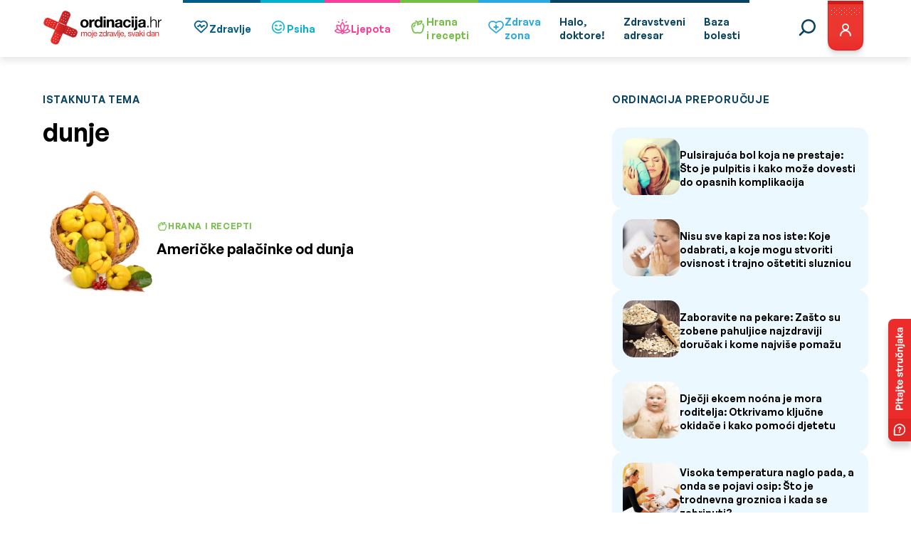

--- FILE ---
content_type: text/html; charset=UTF-8
request_url: https://ordinacija.vecernji.hr/tag/dunje/
body_size: 47709
content:
<!doctype html><html lang="hr" class="no-js lang-hr"><head><meta charset="utf-8"><p style="display: none;"><input type="hidden" id="akismet_comment_nonce" name="akismet_comment_nonce" value="79bcd6e1c3" /></p><p style="display: none !important;" class="akismet-fields-container" data-prefix="ak_"><label>&#916;<textarea name="ak_hp_textarea" cols="45" rows="8" maxlength="100"></textarea></label><input type="hidden" id="ak_js_1" name="ak_js" value="36"/><script>document.getElementById( "ak_js_1" ).setAttribute( "value", ( new Date() ).getTime() );</script></p><meta name='robots' content='index, follow, max-image-preview:large, max-snippet:-1, max-video-preview:-1' /><link media="all" href="https://ordinacija.vecernji.hr/wp-content/cache/autoptimize/css/autoptimize_d46ee645446984a1a8d93846bd58cea5.css" rel="stylesheet"><title>dunje - Ordinacija.hr</title><link rel="canonical" href="https://ordinacija.vecernji.hr/tag/dunje/" /><meta property="og:locale" content="hr_HR" /><meta property="og:type" content="article" /><meta property="og:title" content="dunje - Ordinacija.hr" /><meta property="og:url" content="https://ordinacija.vecernji.hr/tag/dunje/" /><meta property="og:site_name" content="Ordinacija.hr" /><meta name="twitter:card" content="summary_large_image" /> <script type="application/ld+json" class="yoast-schema-graph">{"@context":"https://schema.org","@graph":[{"@type":"CollectionPage","@id":"https://ordinacija.vecernji.hr/tag/dunje/","url":"https://ordinacija.vecernji.hr/tag/dunje/","name":"dunje - Ordinacija.hr","isPartOf":{"@id":"https://ordinacija.vecernji.hr/#website"},"primaryImageOfPage":{"@id":"https://ordinacija.vecernji.hr/tag/dunje/#primaryimage"},"image":{"@id":"https://ordinacija.vecernji.hr/tag/dunje/#primaryimage"},"thumbnailUrl":"https://ordinacija.vecernji.hr/wp-content/uploads/2014/11/aa26c16ffece404ff66694ce9ac7aaf6.jpg","inLanguage":"hr"},{"@type":"ImageObject","inLanguage":"hr","@id":"https://ordinacija.vecernji.hr/tag/dunje/#primaryimage","url":"https://ordinacija.vecernji.hr/wp-content/uploads/2014/11/aa26c16ffece404ff66694ce9ac7aaf6.jpg","contentUrl":"https://ordinacija.vecernji.hr/wp-content/uploads/2014/11/aa26c16ffece404ff66694ce9ac7aaf6.jpg","width":600,"height":492,"caption":"Foto: Shutterstock"},{"@type":"WebSite","@id":"https://ordinacija.vecernji.hr/#website","url":"https://ordinacija.vecernji.hr/","name":"Ordinacija.hr","description":"moje zdravlje, svaki dan","potentialAction":[{"@type":"SearchAction","target":{"@type":"EntryPoint","urlTemplate":"https://ordinacija.vecernji.hr/?s={search_term_string}"},"query-input":{"@type":"PropertyValueSpecification","valueRequired":true,"valueName":"search_term_string"}}],"inLanguage":"hr"}]}</script> <link rel="alternate" type="application/rss+xml" title="Ordinacija.hr &raquo; dunje Kanal oznaka" href="https://ordinacija.vecernji.hr/tag/dunje/feed/" /><style id='wp-img-auto-sizes-contain-inline-css' type='text/css'>img:is([sizes=auto i],[sizes^="auto," i]){contain-intrinsic-size:3000px 1500px}
/*# sourceURL=wp-img-auto-sizes-contain-inline-css */</style><style id='wp-emoji-styles-inline-css' type='text/css'>img.wp-smiley, img.emoji {
		display: inline !important;
		border: none !important;
		box-shadow: none !important;
		height: 1em !important;
		width: 1em !important;
		margin: 0 0.07em !important;
		vertical-align: -0.1em !important;
		background: none !important;
		padding: 0 !important;
	}
/*# sourceURL=wp-emoji-styles-inline-css */</style><style id='wp-block-library-inline-css' type='text/css'>:root{--wp-block-synced-color:#7a00df;--wp-block-synced-color--rgb:122,0,223;--wp-bound-block-color:var(--wp-block-synced-color);--wp-editor-canvas-background:#ddd;--wp-admin-theme-color:#007cba;--wp-admin-theme-color--rgb:0,124,186;--wp-admin-theme-color-darker-10:#006ba1;--wp-admin-theme-color-darker-10--rgb:0,107,160.5;--wp-admin-theme-color-darker-20:#005a87;--wp-admin-theme-color-darker-20--rgb:0,90,135;--wp-admin-border-width-focus:2px}@media (min-resolution:192dpi){:root{--wp-admin-border-width-focus:1.5px}}.wp-element-button{cursor:pointer}:root .has-very-light-gray-background-color{background-color:#eee}:root .has-very-dark-gray-background-color{background-color:#313131}:root .has-very-light-gray-color{color:#eee}:root .has-very-dark-gray-color{color:#313131}:root .has-vivid-green-cyan-to-vivid-cyan-blue-gradient-background{background:linear-gradient(135deg,#00d084,#0693e3)}:root .has-purple-crush-gradient-background{background:linear-gradient(135deg,#34e2e4,#4721fb 50%,#ab1dfe)}:root .has-hazy-dawn-gradient-background{background:linear-gradient(135deg,#faaca8,#dad0ec)}:root .has-subdued-olive-gradient-background{background:linear-gradient(135deg,#fafae1,#67a671)}:root .has-atomic-cream-gradient-background{background:linear-gradient(135deg,#fdd79a,#004a59)}:root .has-nightshade-gradient-background{background:linear-gradient(135deg,#330968,#31cdcf)}:root .has-midnight-gradient-background{background:linear-gradient(135deg,#020381,#2874fc)}:root{--wp--preset--font-size--normal:16px;--wp--preset--font-size--huge:42px}.has-regular-font-size{font-size:1em}.has-larger-font-size{font-size:2.625em}.has-normal-font-size{font-size:var(--wp--preset--font-size--normal)}.has-huge-font-size{font-size:var(--wp--preset--font-size--huge)}.has-text-align-center{text-align:center}.has-text-align-left{text-align:left}.has-text-align-right{text-align:right}.has-fit-text{white-space:nowrap!important}#end-resizable-editor-section{display:none}.aligncenter{clear:both}.items-justified-left{justify-content:flex-start}.items-justified-center{justify-content:center}.items-justified-right{justify-content:flex-end}.items-justified-space-between{justify-content:space-between}.screen-reader-text{border:0;clip-path:inset(50%);height:1px;margin:-1px;overflow:hidden;padding:0;position:absolute;width:1px;word-wrap:normal!important}.screen-reader-text:focus{background-color:#ddd;clip-path:none;color:#444;display:block;font-size:1em;height:auto;left:5px;line-height:normal;padding:15px 23px 14px;text-decoration:none;top:5px;width:auto;z-index:100000}html :where(.has-border-color){border-style:solid}html :where([style*=border-top-color]){border-top-style:solid}html :where([style*=border-right-color]){border-right-style:solid}html :where([style*=border-bottom-color]){border-bottom-style:solid}html :where([style*=border-left-color]){border-left-style:solid}html :where([style*=border-width]){border-style:solid}html :where([style*=border-top-width]){border-top-style:solid}html :where([style*=border-right-width]){border-right-style:solid}html :where([style*=border-bottom-width]){border-bottom-style:solid}html :where([style*=border-left-width]){border-left-style:solid}html :where(img[class*=wp-image-]){height:auto;max-width:100%}:where(figure){margin:0 0 1em}html :where(.is-position-sticky){--wp-admin--admin-bar--position-offset:var(--wp-admin--admin-bar--height,0px)}@media screen and (max-width:600px){html :where(.is-position-sticky){--wp-admin--admin-bar--position-offset:0px}}

/*# sourceURL=wp-block-library-inline-css */</style><style id='global-styles-inline-css' type='text/css'>:root{--wp--preset--aspect-ratio--square: 1;--wp--preset--aspect-ratio--4-3: 4/3;--wp--preset--aspect-ratio--3-4: 3/4;--wp--preset--aspect-ratio--3-2: 3/2;--wp--preset--aspect-ratio--2-3: 2/3;--wp--preset--aspect-ratio--16-9: 16/9;--wp--preset--aspect-ratio--9-16: 9/16;--wp--preset--color--black: #000000;--wp--preset--color--cyan-bluish-gray: #abb8c3;--wp--preset--color--white: #ffffff;--wp--preset--color--pale-pink: #f78da7;--wp--preset--color--vivid-red: #cf2e2e;--wp--preset--color--luminous-vivid-orange: #ff6900;--wp--preset--color--luminous-vivid-amber: #fcb900;--wp--preset--color--light-green-cyan: #7bdcb5;--wp--preset--color--vivid-green-cyan: #00d084;--wp--preset--color--pale-cyan-blue: #8ed1fc;--wp--preset--color--vivid-cyan-blue: #0693e3;--wp--preset--color--vivid-purple: #9b51e0;--wp--preset--gradient--vivid-cyan-blue-to-vivid-purple: linear-gradient(135deg,rgb(6,147,227) 0%,rgb(155,81,224) 100%);--wp--preset--gradient--light-green-cyan-to-vivid-green-cyan: linear-gradient(135deg,rgb(122,220,180) 0%,rgb(0,208,130) 100%);--wp--preset--gradient--luminous-vivid-amber-to-luminous-vivid-orange: linear-gradient(135deg,rgb(252,185,0) 0%,rgb(255,105,0) 100%);--wp--preset--gradient--luminous-vivid-orange-to-vivid-red: linear-gradient(135deg,rgb(255,105,0) 0%,rgb(207,46,46) 100%);--wp--preset--gradient--very-light-gray-to-cyan-bluish-gray: linear-gradient(135deg,rgb(238,238,238) 0%,rgb(169,184,195) 100%);--wp--preset--gradient--cool-to-warm-spectrum: linear-gradient(135deg,rgb(74,234,220) 0%,rgb(151,120,209) 20%,rgb(207,42,186) 40%,rgb(238,44,130) 60%,rgb(251,105,98) 80%,rgb(254,248,76) 100%);--wp--preset--gradient--blush-light-purple: linear-gradient(135deg,rgb(255,206,236) 0%,rgb(152,150,240) 100%);--wp--preset--gradient--blush-bordeaux: linear-gradient(135deg,rgb(254,205,165) 0%,rgb(254,45,45) 50%,rgb(107,0,62) 100%);--wp--preset--gradient--luminous-dusk: linear-gradient(135deg,rgb(255,203,112) 0%,rgb(199,81,192) 50%,rgb(65,88,208) 100%);--wp--preset--gradient--pale-ocean: linear-gradient(135deg,rgb(255,245,203) 0%,rgb(182,227,212) 50%,rgb(51,167,181) 100%);--wp--preset--gradient--electric-grass: linear-gradient(135deg,rgb(202,248,128) 0%,rgb(113,206,126) 100%);--wp--preset--gradient--midnight: linear-gradient(135deg,rgb(2,3,129) 0%,rgb(40,116,252) 100%);--wp--preset--font-size--small: 13px;--wp--preset--font-size--medium: 20px;--wp--preset--font-size--large: 36px;--wp--preset--font-size--x-large: 42px;--wp--preset--spacing--20: 0.44rem;--wp--preset--spacing--30: 0.67rem;--wp--preset--spacing--40: 1rem;--wp--preset--spacing--50: 1.5rem;--wp--preset--spacing--60: 2.25rem;--wp--preset--spacing--70: 3.38rem;--wp--preset--spacing--80: 5.06rem;--wp--preset--shadow--natural: 6px 6px 9px rgba(0, 0, 0, 0.2);--wp--preset--shadow--deep: 12px 12px 50px rgba(0, 0, 0, 0.4);--wp--preset--shadow--sharp: 6px 6px 0px rgba(0, 0, 0, 0.2);--wp--preset--shadow--outlined: 6px 6px 0px -3px rgb(255, 255, 255), 6px 6px rgb(0, 0, 0);--wp--preset--shadow--crisp: 6px 6px 0px rgb(0, 0, 0);}:where(.is-layout-flex){gap: 0.5em;}:where(.is-layout-grid){gap: 0.5em;}body .is-layout-flex{display: flex;}.is-layout-flex{flex-wrap: wrap;align-items: center;}.is-layout-flex > :is(*, div){margin: 0;}body .is-layout-grid{display: grid;}.is-layout-grid > :is(*, div){margin: 0;}:where(.wp-block-columns.is-layout-flex){gap: 2em;}:where(.wp-block-columns.is-layout-grid){gap: 2em;}:where(.wp-block-post-template.is-layout-flex){gap: 1.25em;}:where(.wp-block-post-template.is-layout-grid){gap: 1.25em;}.has-black-color{color: var(--wp--preset--color--black) !important;}.has-cyan-bluish-gray-color{color: var(--wp--preset--color--cyan-bluish-gray) !important;}.has-white-color{color: var(--wp--preset--color--white) !important;}.has-pale-pink-color{color: var(--wp--preset--color--pale-pink) !important;}.has-vivid-red-color{color: var(--wp--preset--color--vivid-red) !important;}.has-luminous-vivid-orange-color{color: var(--wp--preset--color--luminous-vivid-orange) !important;}.has-luminous-vivid-amber-color{color: var(--wp--preset--color--luminous-vivid-amber) !important;}.has-light-green-cyan-color{color: var(--wp--preset--color--light-green-cyan) !important;}.has-vivid-green-cyan-color{color: var(--wp--preset--color--vivid-green-cyan) !important;}.has-pale-cyan-blue-color{color: var(--wp--preset--color--pale-cyan-blue) !important;}.has-vivid-cyan-blue-color{color: var(--wp--preset--color--vivid-cyan-blue) !important;}.has-vivid-purple-color{color: var(--wp--preset--color--vivid-purple) !important;}.has-black-background-color{background-color: var(--wp--preset--color--black) !important;}.has-cyan-bluish-gray-background-color{background-color: var(--wp--preset--color--cyan-bluish-gray) !important;}.has-white-background-color{background-color: var(--wp--preset--color--white) !important;}.has-pale-pink-background-color{background-color: var(--wp--preset--color--pale-pink) !important;}.has-vivid-red-background-color{background-color: var(--wp--preset--color--vivid-red) !important;}.has-luminous-vivid-orange-background-color{background-color: var(--wp--preset--color--luminous-vivid-orange) !important;}.has-luminous-vivid-amber-background-color{background-color: var(--wp--preset--color--luminous-vivid-amber) !important;}.has-light-green-cyan-background-color{background-color: var(--wp--preset--color--light-green-cyan) !important;}.has-vivid-green-cyan-background-color{background-color: var(--wp--preset--color--vivid-green-cyan) !important;}.has-pale-cyan-blue-background-color{background-color: var(--wp--preset--color--pale-cyan-blue) !important;}.has-vivid-cyan-blue-background-color{background-color: var(--wp--preset--color--vivid-cyan-blue) !important;}.has-vivid-purple-background-color{background-color: var(--wp--preset--color--vivid-purple) !important;}.has-black-border-color{border-color: var(--wp--preset--color--black) !important;}.has-cyan-bluish-gray-border-color{border-color: var(--wp--preset--color--cyan-bluish-gray) !important;}.has-white-border-color{border-color: var(--wp--preset--color--white) !important;}.has-pale-pink-border-color{border-color: var(--wp--preset--color--pale-pink) !important;}.has-vivid-red-border-color{border-color: var(--wp--preset--color--vivid-red) !important;}.has-luminous-vivid-orange-border-color{border-color: var(--wp--preset--color--luminous-vivid-orange) !important;}.has-luminous-vivid-amber-border-color{border-color: var(--wp--preset--color--luminous-vivid-amber) !important;}.has-light-green-cyan-border-color{border-color: var(--wp--preset--color--light-green-cyan) !important;}.has-vivid-green-cyan-border-color{border-color: var(--wp--preset--color--vivid-green-cyan) !important;}.has-pale-cyan-blue-border-color{border-color: var(--wp--preset--color--pale-cyan-blue) !important;}.has-vivid-cyan-blue-border-color{border-color: var(--wp--preset--color--vivid-cyan-blue) !important;}.has-vivid-purple-border-color{border-color: var(--wp--preset--color--vivid-purple) !important;}.has-vivid-cyan-blue-to-vivid-purple-gradient-background{background: var(--wp--preset--gradient--vivid-cyan-blue-to-vivid-purple) !important;}.has-light-green-cyan-to-vivid-green-cyan-gradient-background{background: var(--wp--preset--gradient--light-green-cyan-to-vivid-green-cyan) !important;}.has-luminous-vivid-amber-to-luminous-vivid-orange-gradient-background{background: var(--wp--preset--gradient--luminous-vivid-amber-to-luminous-vivid-orange) !important;}.has-luminous-vivid-orange-to-vivid-red-gradient-background{background: var(--wp--preset--gradient--luminous-vivid-orange-to-vivid-red) !important;}.has-very-light-gray-to-cyan-bluish-gray-gradient-background{background: var(--wp--preset--gradient--very-light-gray-to-cyan-bluish-gray) !important;}.has-cool-to-warm-spectrum-gradient-background{background: var(--wp--preset--gradient--cool-to-warm-spectrum) !important;}.has-blush-light-purple-gradient-background{background: var(--wp--preset--gradient--blush-light-purple) !important;}.has-blush-bordeaux-gradient-background{background: var(--wp--preset--gradient--blush-bordeaux) !important;}.has-luminous-dusk-gradient-background{background: var(--wp--preset--gradient--luminous-dusk) !important;}.has-pale-ocean-gradient-background{background: var(--wp--preset--gradient--pale-ocean) !important;}.has-electric-grass-gradient-background{background: var(--wp--preset--gradient--electric-grass) !important;}.has-midnight-gradient-background{background: var(--wp--preset--gradient--midnight) !important;}.has-small-font-size{font-size: var(--wp--preset--font-size--small) !important;}.has-medium-font-size{font-size: var(--wp--preset--font-size--medium) !important;}.has-large-font-size{font-size: var(--wp--preset--font-size--large) !important;}.has-x-large-font-size{font-size: var(--wp--preset--font-size--x-large) !important;}
/*# sourceURL=global-styles-inline-css */</style><style id='classic-theme-styles-inline-css' type='text/css'>/*! This file is auto-generated */
.wp-block-button__link{color:#fff;background-color:#32373c;border-radius:9999px;box-shadow:none;text-decoration:none;padding:calc(.667em + 2px) calc(1.333em + 2px);font-size:1.125em}.wp-block-file__button{background:#32373c;color:#fff;text-decoration:none}
/*# sourceURL=/wp-includes/css/classic-themes.min.css */</style><style id='akismet-widget-style-inline-css' type='text/css'>.a-stats {
				--akismet-color-mid-green: #357b49;
				--akismet-color-white: #fff;
				--akismet-color-light-grey: #f6f7f7;

				max-width: 350px;
				width: auto;
			}

			.a-stats * {
				all: unset;
				box-sizing: border-box;
			}

			.a-stats strong {
				font-weight: 600;
			}

			.a-stats a.a-stats__link,
			.a-stats a.a-stats__link:visited,
			.a-stats a.a-stats__link:active {
				background: var(--akismet-color-mid-green);
				border: none;
				box-shadow: none;
				border-radius: 8px;
				color: var(--akismet-color-white);
				cursor: pointer;
				display: block;
				font-family: -apple-system, BlinkMacSystemFont, 'Segoe UI', 'Roboto', 'Oxygen-Sans', 'Ubuntu', 'Cantarell', 'Helvetica Neue', sans-serif;
				font-weight: 500;
				padding: 12px;
				text-align: center;
				text-decoration: none;
				transition: all 0.2s ease;
			}

			/* Extra specificity to deal with TwentyTwentyOne focus style */
			.widget .a-stats a.a-stats__link:focus {
				background: var(--akismet-color-mid-green);
				color: var(--akismet-color-white);
				text-decoration: none;
			}

			.a-stats a.a-stats__link:hover {
				filter: brightness(110%);
				box-shadow: 0 4px 12px rgba(0, 0, 0, 0.06), 0 0 2px rgba(0, 0, 0, 0.16);
			}

			.a-stats .count {
				color: var(--akismet-color-white);
				display: block;
				font-size: 1.5em;
				line-height: 1.4;
				padding: 0 13px;
				white-space: nowrap;
			}
		
/*# sourceURL=akismet-widget-style-inline-css */</style> <script type="text/javascript" src="https://ordinacija.vecernji.hr/wp-includes/js/jquery/jquery.min.js?ver=3.7.1" id="jquery-core-js"></script> <script type="text/javascript" src="https://ordinacija.vecernji.hr/wp-includes/js/jquery/jquery-migrate.min.js?ver=3.4.1" id="jquery-migrate-js"></script> <link rel="https://api.w.org/" href="https://ordinacija.vecernji.hr/wp-json/" /><link rel="alternate" title="JSON" type="application/json" href="https://ordinacija.vecernji.hr/wp-json/wp/v2/tags/10582" /><link rel="EditURI" type="application/rsd+xml" title="RSD" href="https://ordinacija.vecernji.hr/xmlrpc.php?rsd" /><style type="text/css" id="wp-custom-css">.post-content .wp-block-image img {
  height: auto !important;
}

@media screen and (min-width: 1025px) {
	.header-navigation--content .navigation-items li:nth-child(8n+5) {
  	box-shadow: inset 0 4px #2aa9e0;
	}
	.header-navigation--content .navigation-items li:nth-child(8n+5):hover {
  	box-shadow: inset 0 7px #2aa9e0;
	}
	.header-navigation--content .navigation-items li:nth-child(8n+5).is-active {
		background-color: #2aa9e0;
	}
	.header-navigation--content .navigation-items li:nth-child(8n+5) a {
		color: #2aa9e0;
	}
	.header-navigation--content .navigation-items li:nth-child(8n+5).is-active a {
		color: #fff;
	}
	.header-navigation--content .navigation-items li:nth-child(8n+5):active {
		background-color: #2aa9e0;
	}
}


@media screen and (max-width: 1024px) {

	.header-navigation--content .navigation-items li:nth-child(8n+5) a .categorie-logo-holder {
		background-color: #2aa9e0;
	}

	.header-navigation--content .navigation-items li:nth-child(8n+5) a .categorie-logo-holder .category-dots path {
		stroke: #2aa9e0;
	}

	.header-navigation--content .navigation-items li:nth-child(8n+5) a,
	.header-navigation--content .navigation-items li:nth-child(8n+5):active a {
		color: #2aa9e0;
	}
}

.page-id-122202 .listing-cards .listing-card--stack--categories {
	justify-content: initial;
}</style><meta name="viewport" content="initial-scale=1.0, width=device-width">  <script type="text/javascript">window.gdprAppliesGlobally=true;(function(){function a(e){if(!window.frames[e]){if(document.body&&document.body.firstChild){var t=document.body;var n=document.createElement("iframe");n.style.display="none";n.name=e;n.title=e;t.insertBefore(n,t.firstChild)}
else{setTimeout(function(){a(e)},5)}}}function e(n,r,o,c,s){function e(e,t,n,a){if(typeof n!=="function"){return}if(!window[r]){window[r]=[]}var i=false;if(s){i=s(e,t,n)}if(!i){window[r].push({command:e,parameter:t,callback:n,version:a})}}e.stub=true;function t(a){if(!window[n]||window[n].stub!==true){return}if(!a.data){return}
var i=typeof a.data==="string";var e;try{e=i?JSON.parse(a.data):a.data}catch(t){return}if(e[o]){var r=e[o];window[n](r.command,r.parameter,function(e,t){var n={};n[c]={returnValue:e,success:t,callId:r.callId};a.source.postMessage(i?JSON.stringify(n):n,"*")},r.version)}}
if(typeof window[n]!=="function"){window[n]=e;if(window.addEventListener){window.addEventListener("message",t,false)}else{window.attachEvent("onmessage",t)}}}e("__tcfapi","__tcfapiBuffer","__tcfapiCall","__tcfapiReturn");a("__tcfapiLocator");(function(e){
var t=document.createElement("script");t.id="spcloader";t.type="text/javascript";t.async=true;t.src="https://sdk.privacy-center.org/"+e+"/loader.js?target="+document.location.hostname;t.charset="utf-8";var n=document.getElementsByTagName("script")[0];n.parentNode.insertBefore(t,n)})("4a8aacf2-cc74-424e-a067-7ffed79fcb90")})();</script>  <script src="https://cdn.wrappio.dev/scripts/wrappio-03ab6289-2fc9-484d-a912-525f0cd263ea.js" async></script>  <script>(function(w,d,s,l,i){w[l]=w[l]||[];w[l].push({'gtm.start':
new Date().getTime(),event:'gtm.js'});var f=d.getElementsByTagName(s)[0],
j=d.createElement(s),dl=l!='dataLayer'?'&l='+l:'';j.async=true;j.src=
'https://www.googletagmanager.com/gtm.js?id='+i+dl;f.parentNode.insertBefore(j,f);
})(window,document,'script','dataLayer','GTM-NPSHBR');</script>  <script src="https://securepubads.g.doubleclick.net/tag/js/gpt.js"></script> <script type="text/javascript">var googletag = googletag || {};
    googletag.cmd = googletag.cmd || [];

    googletag.cmd.push(function () {
        var platform = 'mobile';
        if (window.innerWidth >= 1015) {
            platform = 'desktop';
        } else if (window.innerWidth >= 750) {
            platform = 'tablet';
        }

        googletag.defineSlot('/1015704/ordinacija_native', [1, 1], 'divOrdinacijaNative').addService(googletag.pubads()).setTargeting("strnativekey", "7be370a0");

        if (platform == 'desktop') {
            googletag.defineSlot('/1015704/OR_BILLBOARD_Desktop', [[970, 250], [970, 500]], 'divOrdinacijaBillboard').addService(googletag.pubads());
            googletag.defineSlot('/1015704/OR_HALFPAGE_Desktop', [[300, 600], [300, 250]], 'divOrdinacijaHalfpageRectangle').addService(googletag.pubads());
            googletag.defineSlot('/1015704/OR_BILLBOARD_Desktop_Bot', [[970, 250], [970, 500]], 'divOrdinacijaBillboardBot').addService(googletag.pubads());
            googletag.defineOutOfPageSlot('/1015704/OR_OutOfPage', 'divOrdinacijaOOP').addService(googletag.pubads());
            googletag.defineOutOfPageSlot('/1015704/OR_OutOfPage_FLOAT_Desktop', 'divOrdinacijaOOPFloat').addService(googletag.pubads());

                    } else {
            googletag.defineSlot('/1015704/OR_BILLBOARD_Mobile', [[300, 250], [300, 600], [320, 50], [320, 100]], 'divOrdinacijaBillboard').addService(googletag.pubads());
            googletag.defineSlot('/1015704/OR_RECTANGLE_Mobile', [[300, 250], [300, 600]], 'divOrdinacijaHalfpageRectangle').addService(googletag.pubads());
            googletag.defineSlot('/1015704/OR_BILLBOARD_Mobile_Bot', [300, 250], 'divOrdinacijaBillboardBot').addService(googletag.pubads());
            googletag.defineOutOfPageSlot('/1015704/OR_OutOfPage_Mobile', 'divOrdinacijaOOP').addService(googletag.pubads());

                    }

        
            googletag.pubads().setTargeting('platform', platform).setTargeting('cont_type', 'static').setTargeting('section', 'info');

        
        googletag.pubads().enableSingleRequest();
        googletag.pubads().collapseEmptyDivs();
        // googletag.pubads().enableSyncRendering();
        googletag.enableServices();

    });</script>  <script type="text/javascript">;!function(){
    window.PianoESPConfig = {
        id: 542
    }
    var e=document.createElement("script");e.setAttribute("id","pnesplucidsdksel"),e.type="text/javascript",e.src="//api-esp.piano.io/public/sdk/v04/sdk.js?v="+(localStorage&&localStorage.lucidsdkver||"xxx"),e.async=!0,document.getElementsByTagName("script")[0].parentNode.appendChild(e);
}();</script>  <script type="text/javascript">(function() {
  window.dm=window.dm||{AjaxData:[]};
  window.dm.AjaxEvent=function(et,d,ssid,ad){
    dm.AjaxData.push({et:et,d:d,ssid:ssid,ad:ad});
    if(typeof window.DotMetricsObj != 'undefined') {DotMetricsObj.onAjaxDataUpdate();}
  };
  var d=document,
  h=d.getElementsByTagName('head')[0],
  s=d.createElement('script');
  s.type='text/javascript';
  s.async=true;
  s.src='https://script.dotmetrics.net/door.js?id=2711';
  h.appendChild(s);
}());</script> </head><body class="archive tag tag-dunje tag-10582 wp-theme-ordinacija"> <noscript><iframe src="https://www.googletagmanager.com/ns.html?id=GTM-NPSHBR" height="0" width="0" style="display:none;visibility:hidden"></iframe></noscript><main class="wrapper"><nav class="header-navigation"><div class="container"><div class="header-navigation--menu"><div class="header-navigation--menu-bar"> <a href="https://ordinacija.vecernji.hr/" class="header-navigation--logo"> <picture> <source media="(max-width: 799px)" srcset="https://ordinacija.vecernji.hr/wp-content/themes/ordinacija/assets/icons/logo/mobile-logo.svg" width="150px" /> <source media="(min-width: 800px)" srcset="https://ordinacija.vecernji.hr/wp-content/themes/ordinacija/assets/icons/logo/logo.svg" /> <img src="https://ordinacija.vecernji.hr/wp-content/themes/ordinacija/assets/icons/logo/logo.svg" alt="Ordinacija.hr" /> </picture> </a> <button type="button" id="mobile-btn" class="mobile-btn"></button></div><div class="header-navigation--content"><form method="get" action="https://ordinacija.vecernji.hr/" class="header-navigation--search-bar" id="search-bar"> <input type="hidden" name="post_type" value="post" /> <input type="text" name="s" id="" placeholder="Upišite traženi pojam" /> <button type="submit" class="default default--red">Pretražite</button></form><ul class="navigation-items"><li > <a href="https://ordinacija.vecernji.hr/zdravlje/"><div class="categorie-logo-holder"> <svg width="24" height="24" fill="none" xmlns="http://www.w3.org/2000/svg"> <path d="m4.872 13.43 6.29 6.094c.278.27.581.514.905.73a.812.812 0 0 0 .87 0c.324-.215.627-.46.905-.73l6.29-6.094A6.095 6.095 0 0 0 22 9.043a6.03 6.03 0 0 0-9.498-4.947 6.04 6.04 0 0 0-8.384 8.451c.223.318.475.613.754.883Zm1.1-7.623a4.494 4.494 0 0 1 3.11-1.244 4.019 4.019 0 0 1 2.86 1.138.816.816 0 0 0 1.12 0 4.32 4.32 0 0 1 5.973.107 4.49 4.49 0 0 1-.006 6.485s-6.448 6.242-6.527 6.31c-.079-.068-6.53-6.31-6.53-6.31a4.527 4.527 0 0 1-.56-.653 4.478 4.478 0 0 1 .56-5.833Z" fill="#005B88" /> <path d="M7.753 11.677h1.583a.791.791 0 0 0 .659-.352l.89-1.334 1.73 2.885a.792.792 0 0 0 1.238.152l2.143-2.143h1.255a.792.792 0 0 0 0-1.583h-1.583a.792.792 0 0 0-.56.232l-1.656 1.657-1.854-3.086a.791.791 0 0 0-.66-.386.753.753 0 0 0-.677.353l-1.348 2.022h-1.16a.792.792 0 0 0 0 1.583Z" fill="#005B88" /> <path d="m4.872 13.43 6.29 6.094c.278.27.581.514.905.73a.812.812 0 0 0 .87 0c.324-.215.627-.46.905-.73l6.29-6.094A6.095 6.095 0 0 0 22 9.043a6.03 6.03 0 0 0-9.498-4.947 6.04 6.04 0 0 0-8.384 8.451c.223.318.475.613.754.883Zm1.1-7.623a4.494 4.494 0 0 1 3.11-1.244 4.019 4.019 0 0 1 2.86 1.138.816.816 0 0 0 1.12 0 4.32 4.32 0 0 1 5.973.107 4.49 4.49 0 0 1-.006 6.485s-6.448 6.242-6.527 6.31c-.079-.068-6.53-6.31-6.53-6.31a4.527 4.527 0 0 1-.56-.653 4.478 4.478 0 0 1 .56-5.833Z" stroke="#005B88" stroke-width=".2" /> <path d="M7.753 11.677h1.583a.791.791 0 0 0 .659-.352l.89-1.334 1.73 2.885a.792.792 0 0 0 1.238.152l2.143-2.143h1.255a.792.792 0 0 0 0-1.583h-1.583a.792.792 0 0 0-.56.232l-1.656 1.657-1.854-3.086a.791.791 0 0 0-.66-.386.753.753 0 0 0-.677.353l-1.348 2.022h-1.16a.792.792 0 0 0 0 1.583Z" stroke="#005B88" stroke-width=".2" /> </svg> <svg class="category-dots" width="51" height="50" viewBox="0 0 51 50" fill="none" xmlns="http://www.w3.org/2000/svg"> <mask id="path-1-inside-1_2635_2553" fill="white"> <path d="M44.558 11.3983C45.469 10.746 46.7441 10.952 47.3204 11.9128C49.7876 16.0261 51.0269 20.7765 50.8673 25.5989C50.6852 31.0992 48.6933 36.3858 45.2004 40.6386C41.7076 44.8915 36.909 47.873 31.549 49.1207C26.1889 50.3684 20.567 49.8127 15.555 47.5395C10.543 45.2664 6.42114 41.4031 3.82865 36.5486C1.23617 31.6941 0.317947 26.1198 1.21641 20.6903C2.11486 15.2608 4.77979 10.2795 8.79787 6.51888C12.3207 3.22185 16.711 1.02471 21.4308 0.170973C22.5334 -0.0284562 23.5284 0.795167 23.6378 1.91024C23.7472 3.02532 22.9288 4.00804 21.8295 4.22478C17.9987 4.9801 14.4408 6.79483 11.5704 9.48128C8.20447 12.6315 5.97206 16.8044 5.21942 21.3527C4.46677 25.901 5.23597 30.5706 7.4077 34.6372C9.57943 38.7038 13.0323 41.9402 17.2309 43.8444C21.4294 45.7486 26.139 46.2142 30.6291 45.1689C35.1192 44.1237 39.139 41.6261 42.0649 38.0635C44.9909 34.5008 46.6596 30.0723 46.8121 25.4646C46.9422 21.5353 45.9635 17.6631 44.008 14.2835C43.4469 13.3137 43.647 12.0506 44.558 11.3983Z" /> </mask> <path d="M44.558 11.3983C45.469 10.746 46.7441 10.952 47.3204 11.9128C49.7876 16.0261 51.0269 20.7765 50.8673 25.5989C50.6852 31.0992 48.6933 36.3858 45.2004 40.6386C41.7076 44.8915 36.909 47.873 31.549 49.1207C26.1889 50.3684 20.567 49.8127 15.555 47.5395C10.543 45.2664 6.42114 41.4031 3.82865 36.5486C1.23617 31.6941 0.317947 26.1198 1.21641 20.6903C2.11486 15.2608 4.77979 10.2795 8.79787 6.51888C12.3207 3.22185 16.711 1.02471 21.4308 0.170973C22.5334 -0.0284562 23.5284 0.795167 23.6378 1.91024C23.7472 3.02532 22.9288 4.00804 21.8295 4.22478C17.9987 4.9801 14.4408 6.79483 11.5704 9.48128C8.20447 12.6315 5.97206 16.8044 5.21942 21.3527C4.46677 25.901 5.23597 30.5706 7.4077 34.6372C9.57943 38.7038 13.0323 41.9402 17.2309 43.8444C21.4294 45.7486 26.139 46.2142 30.6291 45.1689C35.1192 44.1237 39.139 41.6261 42.0649 38.0635C44.9909 34.5008 46.6596 30.0723 46.8121 25.4646C46.9422 21.5353 45.9635 17.6631 44.008 14.2835C43.4469 13.3137 43.647 12.0506 44.558 11.3983Z" stroke="#005B88" stroke-width="2" stroke-dasharray="1 3" mask="url(#path-1-inside-1_2635_2553)" /> </svg></div> Zdravlje </a></li><li > <a href="https://ordinacija.vecernji.hr/psiha/"><div class="categorie-logo-holder"> <svg width="24" height="24" fill="none" xmlns="http://www.w3.org/2000/svg"> <path d="M11.965 16.922c-3.235 0-4.74-2.714-4.802-2.83a.703.703 0 0 1 1.237-.669c.001.003.304.545.907 1.072.775.677 1.669 1.02 2.658 1.02 2.405 0 3.554-2.07 3.565-2.092a.703.703 0 0 1 1.237.67c-.063.115-1.568 2.829-4.802 2.829Zm4.692 2.78a.703.703 0 1 0-.729-1.202A7.581 7.581 0 0 1 12 19.594c-4.187 0-7.594-3.407-7.594-7.594S7.813 4.406 12 4.406 19.594 7.813 19.594 12a7.563 7.563 0 0 1-1.288 4.215.703.703 0 1 0 1.17.781A8.963 8.963 0 0 0 21 12a8.941 8.941 0 0 0-2.636-6.364A8.941 8.941 0 0 0 12 3a8.941 8.941 0 0 0-6.364 2.636A8.941 8.941 0 0 0 3 12c0 2.404.936 4.664 2.636 6.364A8.941 8.941 0 0 0 12 21a8.985 8.985 0 0 0 4.657-1.297Zm.23-9.39a1.76 1.76 0 0 0-1.758-1.757 1.76 1.76 0 0 0-1.758 1.758.703.703 0 1 0 1.406 0 .352.352 0 0 1 .704 0 .703.703 0 1 0 1.406 0Zm-6.223 0a1.76 1.76 0 0 0-1.758-1.757 1.76 1.76 0 0 0-1.758 1.758.703.703 0 1 0 1.407 0 .352.352 0 0 1 .703 0 .703.703 0 1 0 1.406 0Z" fill="#05B0CC" stroke="#05B0CC" stroke-width=".2" /> </svg> <svg class="category-dots" width="51" height="50" viewBox="0 0 51 50" fill="none" xmlns="http://www.w3.org/2000/svg"> <mask id="path-1-inside-1_2635_2553" fill="white"> <path d="M44.558 11.3983C45.469 10.746 46.7441 10.952 47.3204 11.9128C49.7876 16.0261 51.0269 20.7765 50.8673 25.5989C50.6852 31.0992 48.6933 36.3858 45.2004 40.6386C41.7076 44.8915 36.909 47.873 31.549 49.1207C26.1889 50.3684 20.567 49.8127 15.555 47.5395C10.543 45.2664 6.42114 41.4031 3.82865 36.5486C1.23617 31.6941 0.317947 26.1198 1.21641 20.6903C2.11486 15.2608 4.77979 10.2795 8.79787 6.51888C12.3207 3.22185 16.711 1.02471 21.4308 0.170973C22.5334 -0.0284562 23.5284 0.795167 23.6378 1.91024C23.7472 3.02532 22.9288 4.00804 21.8295 4.22478C17.9987 4.9801 14.4408 6.79483 11.5704 9.48128C8.20447 12.6315 5.97206 16.8044 5.21942 21.3527C4.46677 25.901 5.23597 30.5706 7.4077 34.6372C9.57943 38.7038 13.0323 41.9402 17.2309 43.8444C21.4294 45.7486 26.139 46.2142 30.6291 45.1689C35.1192 44.1237 39.139 41.6261 42.0649 38.0635C44.9909 34.5008 46.6596 30.0723 46.8121 25.4646C46.9422 21.5353 45.9635 17.6631 44.008 14.2835C43.4469 13.3137 43.647 12.0506 44.558 11.3983Z" /> </mask> <path d="M44.558 11.3983C45.469 10.746 46.7441 10.952 47.3204 11.9128C49.7876 16.0261 51.0269 20.7765 50.8673 25.5989C50.6852 31.0992 48.6933 36.3858 45.2004 40.6386C41.7076 44.8915 36.909 47.873 31.549 49.1207C26.1889 50.3684 20.567 49.8127 15.555 47.5395C10.543 45.2664 6.42114 41.4031 3.82865 36.5486C1.23617 31.6941 0.317947 26.1198 1.21641 20.6903C2.11486 15.2608 4.77979 10.2795 8.79787 6.51888C12.3207 3.22185 16.711 1.02471 21.4308 0.170973C22.5334 -0.0284562 23.5284 0.795167 23.6378 1.91024C23.7472 3.02532 22.9288 4.00804 21.8295 4.22478C17.9987 4.9801 14.4408 6.79483 11.5704 9.48128C8.20447 12.6315 5.97206 16.8044 5.21942 21.3527C4.46677 25.901 5.23597 30.5706 7.4077 34.6372C9.57943 38.7038 13.0323 41.9402 17.2309 43.8444C21.4294 45.7486 26.139 46.2142 30.6291 45.1689C35.1192 44.1237 39.139 41.6261 42.0649 38.0635C44.9909 34.5008 46.6596 30.0723 46.8121 25.4646C46.9422 21.5353 45.9635 17.6631 44.008 14.2835C43.4469 13.3137 43.647 12.0506 44.558 11.3983Z" stroke="#005B88" stroke-width="2" stroke-dasharray="1 3" mask="url(#path-1-inside-1_2635_2553)" /> </svg></div> Psiha </a></li><li > <a href="https://ordinacija.vecernji.hr/ljepota/"><div class="categorie-logo-holder"> <svg width="24" height="24" fill="none" xmlns="http://www.w3.org/2000/svg"> <path d="M23.227 16.962c-.068-.074-1.503-1.618-3.531-2.397a7.174 7.174 0 0 0 1.035-3.721V9.53a.656.656 0 0 0-.656-.656h-1.313c-1.24 0-2.43.308-3.493.9-.64-2.638-2.508-4.548-2.603-4.644a.656.656 0 0 0-.932 0c-.095.096-1.964 2.006-2.603 4.643a7.154 7.154 0 0 0-3.494-.899H4.325a.656.656 0 0 0-.656.656v1.313c0 1.36.378 2.634 1.035 3.721-2.028.779-3.463 2.323-3.531 2.397a.656.656 0 0 0-.002.887c.106.115 2.626 2.838 5.779 2.838.994 0 1.92-.27 2.727-.644.851 1.108 2.14 1.838 2.203 1.873a.655.655 0 0 0 .64 0c.063-.035 1.352-.765 2.203-1.873.806.374 1.733.645 2.727.645 3.153 0 5.673-2.724 5.779-2.84a.656.656 0 0 0-.002-.886ZM12.201 6.595c.707.886 1.968 2.766 1.968 4.905 0 2.13-1.263 4.016-1.97 4.905-.707-.886-1.968-2.766-1.968-4.905 0-2.13 1.263-4.016 1.97-4.905ZM6.95 19.375c-1.874 0-3.562-1.271-4.346-1.968.58-.513 1.65-1.338 2.92-1.738a7.204 7.204 0 0 0 4.948 2.381c-1.024.747-2.255 1.325-3.522 1.325Zm-1.969-8.531v-.656h.656c1.187 0 2.316.345 3.289 1a6.887 6.887 0 0 0-.007.312c0 2.2 1.07 4.108 1.892 5.249a5.913 5.913 0 0 1-5.83-5.905ZM12.2 20.57c-.351-.233-.922-.654-1.362-1.176A10.75 10.75 0 0 0 12.2 18.33c.32.295.786.685 1.362 1.064-.44.522-1.011.943-1.362 1.176Zm3.281-9.07c0-.105-.002-.209-.007-.312.973-.655 2.102-1 3.288-1h.657v.656a5.913 5.913 0 0 1-5.83 5.905c.821-1.141 1.892-3.05 1.892-5.249Zm1.969 7.875c-1.375 0-2.638-.686-3.518-1.325a7.204 7.204 0 0 0 4.945-2.381c1.27.4 2.341 1.226 2.92 1.74-.781.696-2.465 1.966-4.347 1.966ZM12.2 1a.656.656 0 0 0-.656.656V2.97a.656.656 0 0 0 1.312 0V1.656A.656.656 0 0 0 12.2 1ZM7.878 4.938l-.928-.929a.656.656 0 1 0-.928.928l.928.929a.656.656 0 1 0 .928-.928ZM18.378 4.01a.656.656 0 0 0-.928 0l-.928.928a.656.656 0 0 0 .928.928l.928-.928a.656.656 0 0 0 0-.929Z" fill="#F83E97" /> <path d="M23.227 16.962c-.068-.074-1.503-1.618-3.531-2.397a7.174 7.174 0 0 0 1.035-3.721V9.53a.656.656 0 0 0-.656-.656h-1.313c-1.24 0-2.43.308-3.493.9-.64-2.638-2.508-4.548-2.603-4.644a.656.656 0 0 0-.932 0c-.095.096-1.964 2.006-2.603 4.643a7.154 7.154 0 0 0-3.494-.899H4.325a.656.656 0 0 0-.656.656v1.313c0 1.36.378 2.634 1.035 3.721-2.028.779-3.463 2.323-3.531 2.397a.656.656 0 0 0-.002.887c.106.115 2.626 2.838 5.779 2.838.994 0 1.92-.27 2.727-.644.851 1.108 2.14 1.838 2.203 1.873a.655.655 0 0 0 .64 0c.063-.035 1.352-.765 2.203-1.873.806.374 1.733.645 2.727.645 3.153 0 5.673-2.724 5.779-2.84a.656.656 0 0 0-.002-.886ZM12.201 6.595c.707.886 1.968 2.766 1.968 4.905 0 2.13-1.263 4.016-1.97 4.905-.707-.886-1.968-2.766-1.968-4.905 0-2.13 1.263-4.016 1.97-4.905ZM6.95 19.375c-1.874 0-3.562-1.271-4.346-1.968.58-.513 1.65-1.338 2.92-1.738a7.204 7.204 0 0 0 4.948 2.381c-1.024.747-2.255 1.325-3.522 1.325Zm-1.969-8.531v-.656h.656c1.187 0 2.316.345 3.289 1a6.887 6.887 0 0 0-.007.312c0 2.2 1.07 4.108 1.892 5.249a5.913 5.913 0 0 1-5.83-5.905ZM12.2 20.57c-.351-.233-.922-.654-1.362-1.176A10.75 10.75 0 0 0 12.2 18.33c.32.295.786.685 1.362 1.064-.44.522-1.011.943-1.362 1.176Zm3.281-9.07c0-.105-.002-.209-.007-.312.973-.655 2.102-1 3.288-1h.657v.656a5.913 5.913 0 0 1-5.83 5.905c.821-1.141 1.892-3.05 1.892-5.249Zm1.969 7.875c-1.375 0-2.638-.686-3.518-1.325a7.204 7.204 0 0 0 4.945-2.381c1.27.4 2.341 1.226 2.92 1.74-.781.696-2.465 1.966-4.347 1.966ZM12.2 1a.656.656 0 0 0-.656.656V2.97a.656.656 0 0 0 1.312 0V1.656A.656.656 0 0 0 12.2 1ZM7.878 4.938l-.928-.929a.656.656 0 1 0-.928.928l.928.929a.656.656 0 1 0 .928-.928ZM18.378 4.01a.656.656 0 0 0-.928 0l-.928.928a.656.656 0 0 0 .928.928l.928-.928a.656.656 0 0 0 0-.929Z" stroke="#F83E97" stroke-width=".2" /> </svg> <svg class="category-dots" width="51" height="50" viewBox="0 0 51 50" fill="none" xmlns="http://www.w3.org/2000/svg"> <mask id="path-1-inside-1_2635_2553" fill="white"> <path d="M44.558 11.3983C45.469 10.746 46.7441 10.952 47.3204 11.9128C49.7876 16.0261 51.0269 20.7765 50.8673 25.5989C50.6852 31.0992 48.6933 36.3858 45.2004 40.6386C41.7076 44.8915 36.909 47.873 31.549 49.1207C26.1889 50.3684 20.567 49.8127 15.555 47.5395C10.543 45.2664 6.42114 41.4031 3.82865 36.5486C1.23617 31.6941 0.317947 26.1198 1.21641 20.6903C2.11486 15.2608 4.77979 10.2795 8.79787 6.51888C12.3207 3.22185 16.711 1.02471 21.4308 0.170973C22.5334 -0.0284562 23.5284 0.795167 23.6378 1.91024C23.7472 3.02532 22.9288 4.00804 21.8295 4.22478C17.9987 4.9801 14.4408 6.79483 11.5704 9.48128C8.20447 12.6315 5.97206 16.8044 5.21942 21.3527C4.46677 25.901 5.23597 30.5706 7.4077 34.6372C9.57943 38.7038 13.0323 41.9402 17.2309 43.8444C21.4294 45.7486 26.139 46.2142 30.6291 45.1689C35.1192 44.1237 39.139 41.6261 42.0649 38.0635C44.9909 34.5008 46.6596 30.0723 46.8121 25.4646C46.9422 21.5353 45.9635 17.6631 44.008 14.2835C43.4469 13.3137 43.647 12.0506 44.558 11.3983Z" /> </mask> <path d="M44.558 11.3983C45.469 10.746 46.7441 10.952 47.3204 11.9128C49.7876 16.0261 51.0269 20.7765 50.8673 25.5989C50.6852 31.0992 48.6933 36.3858 45.2004 40.6386C41.7076 44.8915 36.909 47.873 31.549 49.1207C26.1889 50.3684 20.567 49.8127 15.555 47.5395C10.543 45.2664 6.42114 41.4031 3.82865 36.5486C1.23617 31.6941 0.317947 26.1198 1.21641 20.6903C2.11486 15.2608 4.77979 10.2795 8.79787 6.51888C12.3207 3.22185 16.711 1.02471 21.4308 0.170973C22.5334 -0.0284562 23.5284 0.795167 23.6378 1.91024C23.7472 3.02532 22.9288 4.00804 21.8295 4.22478C17.9987 4.9801 14.4408 6.79483 11.5704 9.48128C8.20447 12.6315 5.97206 16.8044 5.21942 21.3527C4.46677 25.901 5.23597 30.5706 7.4077 34.6372C9.57943 38.7038 13.0323 41.9402 17.2309 43.8444C21.4294 45.7486 26.139 46.2142 30.6291 45.1689C35.1192 44.1237 39.139 41.6261 42.0649 38.0635C44.9909 34.5008 46.6596 30.0723 46.8121 25.4646C46.9422 21.5353 45.9635 17.6631 44.008 14.2835C43.4469 13.3137 43.647 12.0506 44.558 11.3983Z" stroke="#005B88" stroke-width="2" stroke-dasharray="1 3" mask="url(#path-1-inside-1_2635_2553)" /> </svg></div> Ljepota </a></li><li > <a href="https://ordinacija.vecernji.hr/hrana-i-recepti/"><div class="categorie-logo-holder"> <svg width="24" height="24" viewBox="0 0 24 24" fill="none" xmlns="http://www.w3.org/2000/svg"> <path d="M6.57841 12.3727C6.2693 12.3727 5.98595 12.1673 5.9006 11.8547C5.78849 11.4443 5.77851 11.0023 5.87089 10.5412C5.87121 10.5397 5.87153 10.5382 5.87184 10.5366C6.08797 9.49422 6.99991 8.59842 8.0402 8.40668C8.42212 8.33613 8.78871 8.58885 8.85909 8.97067C8.92947 9.35255 8.67696 9.71918 8.29507 9.78956C7.81054 9.87888 7.35153 10.3313 7.24916 10.8201C7.20061 11.0639 7.20328 11.2873 7.25707 11.4842C7.3793 11.9316 7.04168 12.3727 6.57841 12.3727Z" fill="#74BE45" /> <path d="M19.3558 7.18187C19.0815 6.90703 18.6363 6.90675 18.3615 7.18106C18.0868 7.4554 18.0864 7.90057 18.3607 8.17537C19.1559 8.97186 19.5938 10.0303 19.5938 11.1558C19.5938 11.5589 19.5373 11.9572 19.4257 12.3397L18.0475 17.0641C17.6132 18.553 16.2253 19.5929 14.6722 19.5929C14.1988 19.5929 13.7399 19.5006 13.3081 19.3186C12.3794 18.9272 11.6216 18.9271 10.6928 19.3186C10.2611 19.5006 9.80211 19.5929 9.32872 19.5929C7.7757 19.5929 6.38777 18.553 5.95347 17.064L4.57528 12.3397C4.57514 12.3392 4.57499 12.3388 4.57485 12.3384C4.38038 11.6709 4.35429 10.9739 4.49734 10.2666C4.82206 8.66071 6.17575 7.32456 7.78924 7.01724C8.273 6.9251 8.75746 6.91258 9.22916 6.98005C9.61354 7.0351 9.96973 6.76799 10.0247 6.38362C10.0797 5.9992 9.81269 5.64305 9.42828 5.58807C8.80263 5.49857 8.16268 5.5147 7.52614 5.63588C6.4547 5.83995 5.46693 6.36368 4.6696 7.1504C3.87134 7.93808 3.33517 8.91924 3.11907 9.98783C2.93036 10.921 2.96608 11.8448 3.22534 12.7334L3.33925 13.1239C3.3397 13.1255 3.34016 13.1271 3.34065 13.1287L4.60354 17.4578C4.89567 18.4594 5.51587 19.3606 6.34994 19.9956C7.21235 20.6521 8.24238 20.9991 9.32872 20.9991C9.99071 20.9991 10.6334 20.8697 11.2389 20.6145C11.8225 20.3685 12.1784 20.3685 12.7619 20.6145C13.3675 20.8697 14.0102 20.9991 14.6722 20.9991C15.7585 20.9991 16.7886 20.6521 17.651 19.9956C18.4851 19.3606 19.1053 18.4594 19.3974 17.4579L20.7756 12.7335C20.9245 12.223 21 11.6922 21 11.1559C21 9.65516 20.4161 8.24385 19.3558 7.18187Z" fill="#74BE45" /> <path d="M9.1881 4.40618C10.3512 4.40618 11.2974 5.3524 11.2974 6.51545V9.04657C11.2974 9.43488 11.6121 9.74965 12.0005 9.74965C12.3888 9.74965 12.7035 9.43488 12.7035 9.04657V8.62471H13.4066C16.1204 8.62471 18.3283 6.41687 18.3283 3.70309C18.3283 3.31477 18.0135 3 17.6252 3H16.219C14.6338 3 13.2214 3.75357 12.3207 4.92105C11.7385 3.7818 10.5529 3 9.1881 3C8.79979 3 8.48501 3.31477 8.48501 3.70309C8.48501 4.09141 8.79979 4.40618 9.1881 4.40618ZM16.219 4.40618H16.8515C16.5248 6.00876 15.1043 7.21853 13.4066 7.21853H12.7742C13.1008 5.61595 14.5214 4.40618 16.219 4.40618Z" fill="#74BE45" /> <path d="M6.57841 12.3727C6.2693 12.3727 5.98595 12.1673 5.9006 11.8547C5.78849 11.4443 5.77851 11.0023 5.87089 10.5412C5.87121 10.5397 5.87153 10.5382 5.87184 10.5366C6.08797 9.49422 6.99991 8.59842 8.0402 8.40668C8.42212 8.33613 8.78871 8.58885 8.85909 8.97067C8.92947 9.35255 8.67696 9.71918 8.29507 9.78956C7.81054 9.87888 7.35153 10.3313 7.24916 10.8201C7.20061 11.0639 7.20328 11.2873 7.25707 11.4842C7.3793 11.9316 7.04168 12.3727 6.57841 12.3727Z" stroke="#74BE45" stroke-width="0.4" /> <path d="M19.3558 7.18187C19.0815 6.90703 18.6363 6.90675 18.3615 7.18106C18.0868 7.4554 18.0864 7.90057 18.3607 8.17537C19.1559 8.97186 19.5938 10.0303 19.5938 11.1558C19.5938 11.5589 19.5373 11.9572 19.4257 12.3397L18.0475 17.0641C17.6132 18.553 16.2253 19.5929 14.6722 19.5929C14.1988 19.5929 13.7399 19.5006 13.3081 19.3186C12.3794 18.9272 11.6216 18.9271 10.6928 19.3186C10.2611 19.5006 9.80211 19.5929 9.32872 19.5929C7.7757 19.5929 6.38777 18.553 5.95347 17.064L4.57528 12.3397C4.57514 12.3392 4.57499 12.3388 4.57485 12.3384C4.38038 11.6709 4.35429 10.9739 4.49734 10.2666C4.82206 8.66071 6.17575 7.32456 7.78924 7.01724C8.273 6.9251 8.75746 6.91258 9.22916 6.98005C9.61354 7.0351 9.96973 6.76799 10.0247 6.38362C10.0797 5.9992 9.81269 5.64305 9.42828 5.58807C8.80263 5.49857 8.16268 5.5147 7.52614 5.63588C6.4547 5.83995 5.46693 6.36368 4.6696 7.1504C3.87134 7.93808 3.33517 8.91924 3.11907 9.98783C2.93036 10.921 2.96608 11.8448 3.22534 12.7334L3.33925 13.1239C3.3397 13.1255 3.34016 13.1271 3.34065 13.1287L4.60354 17.4578C4.89567 18.4594 5.51587 19.3606 6.34994 19.9956C7.21235 20.6521 8.24238 20.9991 9.32872 20.9991C9.99071 20.9991 10.6334 20.8697 11.2389 20.6145C11.8225 20.3685 12.1784 20.3685 12.7619 20.6145C13.3675 20.8697 14.0102 20.9991 14.6722 20.9991C15.7585 20.9991 16.7886 20.6521 17.651 19.9956C18.4851 19.3606 19.1053 18.4594 19.3974 17.4579L20.7756 12.7335C20.9245 12.223 21 11.6922 21 11.1559C21 9.65516 20.4161 8.24385 19.3558 7.18187Z" stroke="#74BE45" stroke-width="0.4" /> <path d="M9.1881 4.40618C10.3512 4.40618 11.2974 5.3524 11.2974 6.51545V9.04657C11.2974 9.43488 11.6121 9.74965 12.0005 9.74965C12.3888 9.74965 12.7035 9.43488 12.7035 9.04657V8.62471H13.4066C16.1204 8.62471 18.3283 6.41687 18.3283 3.70309C18.3283 3.31477 18.0135 3 17.6252 3H16.219C14.6338 3 13.2214 3.75357 12.3207 4.92105C11.7385 3.7818 10.5529 3 9.1881 3C8.79979 3 8.48501 3.31477 8.48501 3.70309C8.48501 4.09141 8.79979 4.40618 9.1881 4.40618ZM16.219 4.40618H16.8515C16.5248 6.00876 15.1043 7.21853 13.4066 7.21853H12.7742C13.1008 5.61595 14.5214 4.40618 16.219 4.40618Z" stroke="#74BE45" stroke-width="0.4" /> </svg> <svg class="category-dots" width="51" height="50" viewBox="0 0 51 50" fill="none" xmlns="http://www.w3.org/2000/svg"> <mask id="path-1-inside-1_2635_2553" fill="white"> <path d="M44.558 11.3983C45.469 10.746 46.7441 10.952 47.3204 11.9128C49.7876 16.0261 51.0269 20.7765 50.8673 25.5989C50.6852 31.0992 48.6933 36.3858 45.2004 40.6386C41.7076 44.8915 36.909 47.873 31.549 49.1207C26.1889 50.3684 20.567 49.8127 15.555 47.5395C10.543 45.2664 6.42114 41.4031 3.82865 36.5486C1.23617 31.6941 0.317947 26.1198 1.21641 20.6903C2.11486 15.2608 4.77979 10.2795 8.79787 6.51888C12.3207 3.22185 16.711 1.02471 21.4308 0.170973C22.5334 -0.0284562 23.5284 0.795167 23.6378 1.91024C23.7472 3.02532 22.9288 4.00804 21.8295 4.22478C17.9987 4.9801 14.4408 6.79483 11.5704 9.48128C8.20447 12.6315 5.97206 16.8044 5.21942 21.3527C4.46677 25.901 5.23597 30.5706 7.4077 34.6372C9.57943 38.7038 13.0323 41.9402 17.2309 43.8444C21.4294 45.7486 26.139 46.2142 30.6291 45.1689C35.1192 44.1237 39.139 41.6261 42.0649 38.0635C44.9909 34.5008 46.6596 30.0723 46.8121 25.4646C46.9422 21.5353 45.9635 17.6631 44.008 14.2835C43.4469 13.3137 43.647 12.0506 44.558 11.3983Z" /> </mask> <path d="M44.558 11.3983C45.469 10.746 46.7441 10.952 47.3204 11.9128C49.7876 16.0261 51.0269 20.7765 50.8673 25.5989C50.6852 31.0992 48.6933 36.3858 45.2004 40.6386C41.7076 44.8915 36.909 47.873 31.549 49.1207C26.1889 50.3684 20.567 49.8127 15.555 47.5395C10.543 45.2664 6.42114 41.4031 3.82865 36.5486C1.23617 31.6941 0.317947 26.1198 1.21641 20.6903C2.11486 15.2608 4.77979 10.2795 8.79787 6.51888C12.3207 3.22185 16.711 1.02471 21.4308 0.170973C22.5334 -0.0284562 23.5284 0.795167 23.6378 1.91024C23.7472 3.02532 22.9288 4.00804 21.8295 4.22478C17.9987 4.9801 14.4408 6.79483 11.5704 9.48128C8.20447 12.6315 5.97206 16.8044 5.21942 21.3527C4.46677 25.901 5.23597 30.5706 7.4077 34.6372C9.57943 38.7038 13.0323 41.9402 17.2309 43.8444C21.4294 45.7486 26.139 46.2142 30.6291 45.1689C35.1192 44.1237 39.139 41.6261 42.0649 38.0635C44.9909 34.5008 46.6596 30.0723 46.8121 25.4646C46.9422 21.5353 45.9635 17.6631 44.008 14.2835C43.4469 13.3137 43.647 12.0506 44.558 11.3983Z" stroke="#005B88" stroke-width="2" stroke-dasharray="1 3" mask="url(#path-1-inside-1_2635_2553)" /> </svg></div><div> <span>Hrana </span> <span>i recepti</span></div> </a></li><li > <a href="https://ordinacija.vecernji.hr/zdrava-zona/"><div class="categorie-logo-holder"> <svg height="24" viewBox="0 0 24 24" width="24" xmlns="http://www.w3.org/2000/svg"><g fill="#2aa9e0" transform="translate(2 4)"><path d="m14.9793-.85c-1.8530168 0-3.3295687.53720537-4.4436946 1.43943381l-.1979225.16704866c-.0633016.05570562-.1239493.11137939-.1819983.16685756l-.1566846.15565997-.05461134-.05782959c-.1836495-.18517097-.39345059-.37019716-.63130115-.55020327-1.09996398-.83245647-2.52716954-1.32096714-4.29233751-1.32096714-3.34557886 0-5.87075 2.59977528-5.87075 5.8601 0 1.51046979.56028451 2.87704244 1.67285911 4.26159578.60205426.74923172 1.35546218 1.50115292 2.37700219 2.38645242l.58449716.4969038.7432725.6098442 1.48730302 1.1763029 3.33069073 2.6237792c.04439259.0354278.08518086.0680722.12203891.0976815.31093872.2497873.75373558.2497869 1.06467388-.0000009l4.6691861-3.6816578.3722173-.2978772.641893-.5280729.5844979-.4969042c1.0215411-.8852999 1.7749486-1.6372196 2.3770035-2.38645021 1.1125781-1.38455427 1.6728647-2.75112691 1.6728647-4.26159659 0-3.26032605-2.5251414-5.8601-5.8707-5.8601zm0 1.7c2.3954147 0 4.1707 1.82775523 4.1707 4.1601 0 1.08895409-.4122175 2.09437734-1.2980347 3.19673759-.4856501.60437013-1.1039088 1.23084509-1.9344177 1.96454551l-.5244125.4537683-.5791754.4835883-.4108806.3345508-4.4030791 3.4697095-4.4168526-3.4807655-.39711528-.3234943-.57917422-.4835873-.5244117-.4537679c-.83050781-.73370001-1.44876646-1.36017588-1.93441587-1.9645466-.88581422-1.10235937-1.29803033-2.10778296-1.29803033-3.1967384 0-2.33233928 1.7753106-4.1601 4.17075-4.1601 2.28248826 0 3.56608272.90233284 4.14596484 1.89700938l.07494068.13693547c.29990053.59234527 1.11686758.6180858 1.46558068.08844315l.0596557-.10581365c.0986157-.20630882.3675475-.57456395.8385777-.95600815.8153429-.66027157 1.9155847-1.0605662 3.3738304-1.0605662z"/><path d="m11.1 4.5v2.4h2.4v2.2h-2.4v2.4h-2.2v-2.4h-2.4v-2.2h2.4v-2.4z"/></g></svg> <svg class="category-dots" width="51" height="50" viewBox="0 0 51 50" fill="none" xmlns="http://www.w3.org/2000/svg"> <mask id="path-1-inside-1_2635_2553" fill="white"> <path d="M44.558 11.3983C45.469 10.746 46.7441 10.952 47.3204 11.9128C49.7876 16.0261 51.0269 20.7765 50.8673 25.5989C50.6852 31.0992 48.6933 36.3858 45.2004 40.6386C41.7076 44.8915 36.909 47.873 31.549 49.1207C26.1889 50.3684 20.567 49.8127 15.555 47.5395C10.543 45.2664 6.42114 41.4031 3.82865 36.5486C1.23617 31.6941 0.317947 26.1198 1.21641 20.6903C2.11486 15.2608 4.77979 10.2795 8.79787 6.51888C12.3207 3.22185 16.711 1.02471 21.4308 0.170973C22.5334 -0.0284562 23.5284 0.795167 23.6378 1.91024C23.7472 3.02532 22.9288 4.00804 21.8295 4.22478C17.9987 4.9801 14.4408 6.79483 11.5704 9.48128C8.20447 12.6315 5.97206 16.8044 5.21942 21.3527C4.46677 25.901 5.23597 30.5706 7.4077 34.6372C9.57943 38.7038 13.0323 41.9402 17.2309 43.8444C21.4294 45.7486 26.139 46.2142 30.6291 45.1689C35.1192 44.1237 39.139 41.6261 42.0649 38.0635C44.9909 34.5008 46.6596 30.0723 46.8121 25.4646C46.9422 21.5353 45.9635 17.6631 44.008 14.2835C43.4469 13.3137 43.647 12.0506 44.558 11.3983Z" /> </mask> <path d="M44.558 11.3983C45.469 10.746 46.7441 10.952 47.3204 11.9128C49.7876 16.0261 51.0269 20.7765 50.8673 25.5989C50.6852 31.0992 48.6933 36.3858 45.2004 40.6386C41.7076 44.8915 36.909 47.873 31.549 49.1207C26.1889 50.3684 20.567 49.8127 15.555 47.5395C10.543 45.2664 6.42114 41.4031 3.82865 36.5486C1.23617 31.6941 0.317947 26.1198 1.21641 20.6903C2.11486 15.2608 4.77979 10.2795 8.79787 6.51888C12.3207 3.22185 16.711 1.02471 21.4308 0.170973C22.5334 -0.0284562 23.5284 0.795167 23.6378 1.91024C23.7472 3.02532 22.9288 4.00804 21.8295 4.22478C17.9987 4.9801 14.4408 6.79483 11.5704 9.48128C8.20447 12.6315 5.97206 16.8044 5.21942 21.3527C4.46677 25.901 5.23597 30.5706 7.4077 34.6372C9.57943 38.7038 13.0323 41.9402 17.2309 43.8444C21.4294 45.7486 26.139 46.2142 30.6291 45.1689C35.1192 44.1237 39.139 41.6261 42.0649 38.0635C44.9909 34.5008 46.6596 30.0723 46.8121 25.4646C46.9422 21.5353 45.9635 17.6631 44.008 14.2835C43.4469 13.3137 43.647 12.0506 44.558 11.3983Z" stroke="#005B88" stroke-width="2" stroke-dasharray="1 3" mask="url(#path-1-inside-1_2635_2553)" /> </svg></div><div> <span>Zdrava</span> <span>zona</span></div> </a></li><li > <a href="https://ordinacija.vecernji.hr/halo-doktore/pitanja/"><div> <span>Halo,</span> <span>doktore!</span></div> </a></li><li > <a href="https://ordinacija.vecernji.hr/adresar/"><div> <span>Zdravstveni</span> <span>adresar</span></div> </a></li><li > <a href="https://ordinacija.vecernji.hr/baza-bolesti/bolest/"><div> <span>Baza</span> <span>bolesti</span></div> </a></li></ul> <a class="registration-button default default--red large" href="https://ordinacija.vecernji.hr/login/"> Prijava / registracija <svg width="12" height="9" fill="none" xmlns="http://www.w3.org/2000/svg"> <path d="M1 4.5h9" stroke="#fff" stroke-linecap="round" stroke-linejoin="round" /> <path d="M7.5 1 11 4.5 7.5 8" stroke="#fff" stroke-width="1.5" stroke-linecap="round" stroke-linejoin="round" /> </svg> </a></div></div> <button type="button" class="search-btn" id="search-btn"><div> <img class="search-icon" src="https://ordinacija.vecernji.hr/wp-content/themes/ordinacija/assets/icons/search/search.svg" alt="search-icon" /></div> <img class="close-icon hide" src="https://ordinacija.vecernji.hr/wp-content/themes/ordinacija/assets/icons/search/close.svg" alt="close-icon" /> </button> <button type="button" class="account-btn" id="account-btn"> <a href="https://ordinacija.vecernji.hr/login/"> <img src="https://ordinacija.vecernji.hr/wp-content/themes/ordinacija/assets/icons/user/user.svg" /> </a> </button></div></nav><section class="page container spacing-margins spacing-margins--xl"><div class="page--content"><p class="tag-headline caption caption--l brand-blue bold-600"> istaknuta tema</p><div class="spacing-margins spacing-margins--default"><h1 class="xl"> dunje</h1></div><div class="search-results-cards"> <a href="https://ordinacija.vecernji.hr/zdravi-tanjur/skuhaj-ovo/americke-palacinke-od-dunja/"><div class="listing-card--small"><div class="img-holder "> <img width="260" height="260" src="https://ordinacija.vecernji.hr/wp-content/uploads/2014/11/aa26c16ffece404ff66694ce9ac7aaf6-260x260.jpg" class="attachment-thumbnail size-thumbnail wp-post-image" alt="" decoding="async" fetchpriority="high" srcset="https://ordinacija.vecernji.hr/wp-content/uploads/2014/11/aa26c16ffece404ff66694ce9ac7aaf6-260x260.jpg 260w, https://ordinacija.vecernji.hr/wp-content/uploads/2014/11/aa26c16ffece404ff66694ce9ac7aaf6-560x560.jpg 560w" sizes="(max-width: 260px) 100vw, 260px" /></div><div class="listing-card-content"><div class="listing-card--category"><div> <img src="https://ordinacija.vecernji.hr/wp-content/themes/ordinacija/assets/icons/categories/food.svg" alt="Hrana i recepti" /></div><p class="caption caption--m categories-green-text mb-0 bold-600"> Hrana i recepti</p></div><h4 class="md alt">Američke palačinke od dunja</h4></div></div> </a></div></div><div class="page--sidebar"><div class="separator-line-article container show-on-small"></div><p class="caption caption--l brand-blue bold-600 spacing-margins spacing-margins--s"> Ordinacija preporučuje</p><aside class="diseases-cards"> <a href="https://ordinacija.vecernji.hr/zdravlje/pulsirajuca-bol-koja-ne-prestaje-sto-je-pulpitis-i-kako-moze-dovesti-do-opasnih-komplikacija/"><div class="listing-card--recomended"><div class="card-image img-holder "> <noscript><img width="260" height="260" src="https://ordinacija.vecernji.hr/wp-content/uploads/2020/12/f0017a5e2295bc69a2da6a70394098d7-260x260.jpg" class="attachment-thumbnail size-thumbnail wp-post-image" alt="" decoding="async" srcset="https://ordinacija.vecernji.hr/wp-content/uploads/2020/12/f0017a5e2295bc69a2da6a70394098d7-260x260.jpg 260w, https://ordinacija.vecernji.hr/wp-content/uploads/2020/12/f0017a5e2295bc69a2da6a70394098d7-560x560.jpg 560w" sizes="(max-width: 260px) 100vw, 260px" /></noscript><img width="260" height="260" src='data:image/svg+xml,%3Csvg%20xmlns=%22http://www.w3.org/2000/svg%22%20viewBox=%220%200%20260%20260%22%3E%3C/svg%3E' data-src="https://ordinacija.vecernji.hr/wp-content/uploads/2020/12/f0017a5e2295bc69a2da6a70394098d7-260x260.jpg" class="lazyload attachment-thumbnail size-thumbnail wp-post-image" alt="" decoding="async" data-srcset="https://ordinacija.vecernji.hr/wp-content/uploads/2020/12/f0017a5e2295bc69a2da6a70394098d7-260x260.jpg 260w, https://ordinacija.vecernji.hr/wp-content/uploads/2020/12/f0017a5e2295bc69a2da6a70394098d7-560x560.jpg 560w" data-sizes="(max-width: 260px) 100vw, 260px" /></div><div class="card-content"><h5 class="xs"> Pulsirajuća bol koja ne prestaje: Što je pulpitis i kako može dovesti do opasnih komplikacija</h5></div></div> </a> <a href="https://ordinacija.vecernji.hr/zdravlje/nisu-sve-kapi-za-nos-iste-koje-odabrati-a-koje-mogu-stvoriti-ovisnost-i-trajno-ostetiti-sluznicu/"><div class="listing-card--recomended"><div class="card-image img-holder "> <noscript><img width="260" height="260" src="https://ordinacija.vecernji.hr/wp-content/uploads/2017/04/fa61f962ca5010e58215fd31d64b7cd3-260x260.jpg" class="attachment-thumbnail size-thumbnail wp-post-image" alt="" decoding="async" srcset="https://ordinacija.vecernji.hr/wp-content/uploads/2017/04/fa61f962ca5010e58215fd31d64b7cd3-260x260.jpg 260w, https://ordinacija.vecernji.hr/wp-content/uploads/2017/04/fa61f962ca5010e58215fd31d64b7cd3-560x560.jpg 560w" sizes="(max-width: 260px) 100vw, 260px" /></noscript><img width="260" height="260" src='data:image/svg+xml,%3Csvg%20xmlns=%22http://www.w3.org/2000/svg%22%20viewBox=%220%200%20260%20260%22%3E%3C/svg%3E' data-src="https://ordinacija.vecernji.hr/wp-content/uploads/2017/04/fa61f962ca5010e58215fd31d64b7cd3-260x260.jpg" class="lazyload attachment-thumbnail size-thumbnail wp-post-image" alt="" decoding="async" data-srcset="https://ordinacija.vecernji.hr/wp-content/uploads/2017/04/fa61f962ca5010e58215fd31d64b7cd3-260x260.jpg 260w, https://ordinacija.vecernji.hr/wp-content/uploads/2017/04/fa61f962ca5010e58215fd31d64b7cd3-560x560.jpg 560w" data-sizes="(max-width: 260px) 100vw, 260px" /></div><div class="card-content"><h5 class="xs"> Nisu sve kapi za nos iste: Koje odabrati, a koje mogu stvoriti ovisnost i trajno oštetiti sluznicu</h5></div></div> </a> <a href="https://ordinacija.vecernji.hr/zdravlje/zaboravite-na-pekare-zasto-su-zobene-pahuljice-najzdraviji-dorucak-i-kome-najvise-pomazu/"><div class="listing-card--recomended"><div class="card-image img-holder "> <noscript><img width="260" height="260" src="https://ordinacija.vecernji.hr/wp-content/uploads/2016/03/30bf821b877eaf11680a47bc40b2c335-260x260.jpg" class="attachment-thumbnail size-thumbnail wp-post-image" alt="" decoding="async" srcset="https://ordinacija.vecernji.hr/wp-content/uploads/2016/03/30bf821b877eaf11680a47bc40b2c335-260x260.jpg 260w, https://ordinacija.vecernji.hr/wp-content/uploads/2016/03/30bf821b877eaf11680a47bc40b2c335-560x560.jpg 560w" sizes="(max-width: 260px) 100vw, 260px" /></noscript><img width="260" height="260" src='data:image/svg+xml,%3Csvg%20xmlns=%22http://www.w3.org/2000/svg%22%20viewBox=%220%200%20260%20260%22%3E%3C/svg%3E' data-src="https://ordinacija.vecernji.hr/wp-content/uploads/2016/03/30bf821b877eaf11680a47bc40b2c335-260x260.jpg" class="lazyload attachment-thumbnail size-thumbnail wp-post-image" alt="" decoding="async" data-srcset="https://ordinacija.vecernji.hr/wp-content/uploads/2016/03/30bf821b877eaf11680a47bc40b2c335-260x260.jpg 260w, https://ordinacija.vecernji.hr/wp-content/uploads/2016/03/30bf821b877eaf11680a47bc40b2c335-560x560.jpg 560w" data-sizes="(max-width: 260px) 100vw, 260px" /></div><div class="card-content"><h5 class="xs"> Zaboravite na pekare: Zašto su zobene pahuljice najzdraviji doručak i kome najviše pomažu</h5></div></div> </a> <a href="https://ordinacija.vecernji.hr/zdravlje/djecji-ekcem-nocna-je-mora-roditelja-otkrivamo-kljucne-okidace-i-kako-pomoci-djetetu/"><div class="listing-card--recomended"><div class="card-image img-holder "> <noscript><img width="260" height="260" src="https://ordinacija.vecernji.hr/wp-content/uploads/2016/09/097e4f25d3b0fc3a01bc0953aa5215a4-260x260.jpg" class="attachment-thumbnail size-thumbnail wp-post-image" alt="" decoding="async" srcset="https://ordinacija.vecernji.hr/wp-content/uploads/2016/09/097e4f25d3b0fc3a01bc0953aa5215a4-260x260.jpg 260w, https://ordinacija.vecernji.hr/wp-content/uploads/2016/09/097e4f25d3b0fc3a01bc0953aa5215a4-560x560.jpg 560w" sizes="(max-width: 260px) 100vw, 260px" /></noscript><img width="260" height="260" src='data:image/svg+xml,%3Csvg%20xmlns=%22http://www.w3.org/2000/svg%22%20viewBox=%220%200%20260%20260%22%3E%3C/svg%3E' data-src="https://ordinacija.vecernji.hr/wp-content/uploads/2016/09/097e4f25d3b0fc3a01bc0953aa5215a4-260x260.jpg" class="lazyload attachment-thumbnail size-thumbnail wp-post-image" alt="" decoding="async" data-srcset="https://ordinacija.vecernji.hr/wp-content/uploads/2016/09/097e4f25d3b0fc3a01bc0953aa5215a4-260x260.jpg 260w, https://ordinacija.vecernji.hr/wp-content/uploads/2016/09/097e4f25d3b0fc3a01bc0953aa5215a4-560x560.jpg 560w" data-sizes="(max-width: 260px) 100vw, 260px" /></div><div class="card-content"><h5 class="xs"> Dječji ekcem noćna je mora roditelja: Otkrivamo ključne okidače i kako pomoći djetetu</h5></div></div> </a> <a href="https://ordinacija.vecernji.hr/zdravlje/visoka-temperatura-naglo-pada-a-onda-se-pojavi-osip-sto-je-trodnevna-groznica-i-kada-se-zabrinuti/"><div class="listing-card--recomended"><div class="card-image img-holder "> <noscript><img width="260" height="260" src="https://ordinacija.vecernji.hr/wp-content/uploads/2016/08/21183f2ca62f5ab44e09521fbf6f2b7a-260x260.jpg" class="attachment-thumbnail size-thumbnail wp-post-image" alt="" decoding="async" srcset="https://ordinacija.vecernji.hr/wp-content/uploads/2016/08/21183f2ca62f5ab44e09521fbf6f2b7a-260x260.jpg 260w, https://ordinacija.vecernji.hr/wp-content/uploads/2016/08/21183f2ca62f5ab44e09521fbf6f2b7a-560x560.jpg 560w" sizes="(max-width: 260px) 100vw, 260px" /></noscript><img width="260" height="260" src='data:image/svg+xml,%3Csvg%20xmlns=%22http://www.w3.org/2000/svg%22%20viewBox=%220%200%20260%20260%22%3E%3C/svg%3E' data-src="https://ordinacija.vecernji.hr/wp-content/uploads/2016/08/21183f2ca62f5ab44e09521fbf6f2b7a-260x260.jpg" class="lazyload attachment-thumbnail size-thumbnail wp-post-image" alt="" decoding="async" data-srcset="https://ordinacija.vecernji.hr/wp-content/uploads/2016/08/21183f2ca62f5ab44e09521fbf6f2b7a-260x260.jpg 260w, https://ordinacija.vecernji.hr/wp-content/uploads/2016/08/21183f2ca62f5ab44e09521fbf6f2b7a-560x560.jpg 560w" data-sizes="(max-width: 260px) 100vw, 260px" /></div><div class="card-content"><h5 class="xs"> Visoka temperatura naglo pada, a onda se pojavi osip: Što je trodnevna groznica i kada se zabrinuti?</h5></div></div> </a> <a href="https://ordinacija.vecernji.hr/zdravlje/trombofilija-stanje-koje-nosi-rizik-od-mozdanog-udara-i-pobacaja-a-mnogi-ni-ne-znaju-da-ga-imaju/"><div class="listing-card--recomended"><div class="card-image img-holder "> <noscript><img width="260" height="260" src="https://ordinacija.vecernji.hr/wp-content/uploads/2020/04/d9a601b8ddfd7e372d3445752097732d-260x260.jpg" class="attachment-thumbnail size-thumbnail wp-post-image" alt="" decoding="async" srcset="https://ordinacija.vecernji.hr/wp-content/uploads/2020/04/d9a601b8ddfd7e372d3445752097732d-260x260.jpg 260w, https://ordinacija.vecernji.hr/wp-content/uploads/2020/04/d9a601b8ddfd7e372d3445752097732d-560x560.jpg 560w" sizes="(max-width: 260px) 100vw, 260px" /></noscript><img width="260" height="260" src='data:image/svg+xml,%3Csvg%20xmlns=%22http://www.w3.org/2000/svg%22%20viewBox=%220%200%20260%20260%22%3E%3C/svg%3E' data-src="https://ordinacija.vecernji.hr/wp-content/uploads/2020/04/d9a601b8ddfd7e372d3445752097732d-260x260.jpg" class="lazyload attachment-thumbnail size-thumbnail wp-post-image" alt="" decoding="async" data-srcset="https://ordinacija.vecernji.hr/wp-content/uploads/2020/04/d9a601b8ddfd7e372d3445752097732d-260x260.jpg 260w, https://ordinacija.vecernji.hr/wp-content/uploads/2020/04/d9a601b8ddfd7e372d3445752097732d-560x560.jpg 560w" data-sizes="(max-width: 260px) 100vw, 260px" /></div><div class="card-content"><h5 class="xs"> Trombofilija: Stanje koje nosi rizik od moždanog udara i pobačaja, a mnogi ni ne znaju da ga imaju</h5></div></div> </a> <a href="https://ordinacija.vecernji.hr/zdravlje/nadutost-umor-i-osip-nakon-jela-kada-je-vrijeme-za-test-a-kada-samo-bacate-novac/"><div class="listing-card--recomended"><div class="card-image img-holder "> <noscript><img width="260" height="260" src="https://ordinacija.vecernji.hr/wp-content/uploads/2024/04/shutterstock_1991387249-260x260.png" class="attachment-thumbnail size-thumbnail wp-post-image" alt="" decoding="async" srcset="https://ordinacija.vecernji.hr/wp-content/uploads/2024/04/shutterstock_1991387249-260x260.png 260w, https://ordinacija.vecernji.hr/wp-content/uploads/2024/04/shutterstock_1991387249-560x560.png 560w" sizes="(max-width: 260px) 100vw, 260px" /></noscript><img width="260" height="260" src='data:image/svg+xml,%3Csvg%20xmlns=%22http://www.w3.org/2000/svg%22%20viewBox=%220%200%20260%20260%22%3E%3C/svg%3E' data-src="https://ordinacija.vecernji.hr/wp-content/uploads/2024/04/shutterstock_1991387249-260x260.png" class="lazyload attachment-thumbnail size-thumbnail wp-post-image" alt="" decoding="async" data-srcset="https://ordinacija.vecernji.hr/wp-content/uploads/2024/04/shutterstock_1991387249-260x260.png 260w, https://ordinacija.vecernji.hr/wp-content/uploads/2024/04/shutterstock_1991387249-560x560.png 560w" data-sizes="(max-width: 260px) 100vw, 260px" /></div><div class="card-content"><h5 class="xs"> Nadutost, umor i osip nakon jela? Kada je vrijeme za test, a kada samo bacate novac</h5></div></div> </a></aside><div class="separator-line-article container show-on-small"></div><section class="vertical-add-banner"><div id="divOrdinacijaHalfpageRectangle" class="advertisment-vertical"> <script type='text/javascript'>googletag.cmd.push(function() {
                    googletag.display('divOrdinacijaHalfpageRectangle');
                });</script> </div></section></div></section><footer class="container spacing-margins spacing-margins--default"><div class="footer-info"><div class="footer-images"><div> <img class="logo-lines" src="https://ordinacija.vecernji.hr/wp-content/themes/ordinacija/assets/icons/footer/footer-lines.svg" alt="lines" /></div><div> <img class="mail-icon" src="https://ordinacija.vecernji.hr/wp-content/themes/ordinacija/assets/icons/footer/footer-mail.svg" alt="mail-icon" /></div></div><div class="footer-info-text"><h3 class="md">Savjeti iz Ordinacije u vašem sandučiću</h3><p class="m mb-0"> Pretplatite se na newsletter i osigurajte da vam niti jedna zdrava navika ne promakne.</p></div><div class="footer-piano"> <pnespwgtplaceholder holdername="embedded_1678883661743"><p class="footer-piano-message">Već ste prijavljeni ste na newsletter</p> </pnespwgtplaceholder></div></div><div class="textexp"></div><div class="footer-navigation"><div class="footer-navigation-links"><ul><li> <a class="brand-blue" href="https://ordinacija.vecernji.hr/zdravlje/">Zdravlje</a></li><li> <a class="brand-blue" href="https://ordinacija.vecernji.hr/psiha/">Psiha</a></li><li> <a class="brand-blue" href="https://ordinacija.vecernji.hr/ljepota/">Ljepota</a></li><li> <a class="brand-blue" href="https://ordinacija.vecernji.hr/hrana-i-recepti/">Hrana i recepti</a></li><li> <a class="brand-blue" href="https://ordinacija.vecernji.hr/halo-doktore/pitanja/">Halo, doktore!</a></li><li> <a class="brand-blue" href="https://ordinacija.vecernji.hr/adresar/">Zdravstveni adresar</a></li><li> <a class="brand-blue" href="https://ordinacija.vecernji.hr/baza-bolesti/bolest/">Baza bolesti</a></li></ul></div><div class="footer-navigation-social-icons"> <a href="https://www.facebook.com/ordinacijahr/" target="_blank"> <svg width="42" height="42" viewBox="0 0 42 42" fill="none" xmlns="http://www.w3.org/2000/svg"> <circle cx="21" cy="21" r="20.5" fill="white" stroke="#D8D8D8" /> <path d="M18.7034 22.1602C18.6358 22.1602 17.1489 22.1602 16.4731 22.1602C16.1126 22.1602 16 22.025 16 21.6871C16 20.786 16 19.8623 16 18.9612C16 18.6008 16.1352 18.4881 16.4731 18.4881H18.7034C18.7034 18.4205 18.7034 17.1139 18.7034 16.5056C18.7034 15.6045 18.8611 14.7484 19.3116 13.9599C19.7847 13.1489 20.4606 12.6083 21.3166 12.2929C21.8798 12.0901 22.4431 12 23.0513 12H25.2591C25.5745 12 25.7096 12.1352 25.7096 12.4506V15.0188C25.7096 15.3342 25.5745 15.4693 25.2591 15.4693C24.6508 15.4693 24.0426 15.4693 23.4343 15.4919C22.826 15.4919 22.5106 15.7847 22.5106 16.4155C22.4881 17.0914 22.5106 17.7447 22.5106 18.4431H25.1239C25.4844 18.4431 25.6195 18.5782 25.6195 18.9387V21.6646C25.6195 22.025 25.5069 22.1377 25.1239 22.1377C24.3129 22.1377 22.5782 22.1377 22.5106 22.1377V29.4819C22.5106 29.8648 22.398 30 21.9925 30C21.0463 30 20.1227 30 19.1765 30C18.8385 30 18.7034 29.8648 18.7034 29.5269C18.7034 27.1615 18.7034 22.2278 18.7034 22.1602Z" fill="#084462" /> </svg> </a> <a href="https://www.instagram.com/ordinacija.hr/" target="_blank"> <svg width="42" height="42" viewBox="0 0 42 42" fill="none" xmlns="http://www.w3.org/2000/svg"> <circle cx="21" cy="21" r="20.5" fill="white" stroke="#D8D8D8" /> <path d="M29.9508 17.2921C29.9087 16.3357 29.754 15.6781 29.5324 15.1084C29.3039 14.5036 28.9522 13.9621 28.4916 13.512C28.0414 13.0549 27.4964 12.6997 26.8986 12.4747C26.3256 12.2531 25.6715 12.0985 24.7151 12.0563C23.7515 12.0106 23.4456 12 21.0018 12C18.5579 12 18.252 12.0106 17.2921 12.0527C16.3357 12.0949 15.6781 12.2497 15.1085 12.4711C14.5036 12.6997 13.9621 13.0513 13.512 13.512C13.0549 13.9621 12.6998 14.5072 12.4747 15.1049C12.2531 15.6781 12.0985 16.3321 12.0563 17.2885C12.0106 18.252 12 18.5579 12 21.0018C12 23.4456 12.0106 23.7515 12.0527 24.7115C12.0949 25.6679 12.2497 26.3254 12.4713 26.8952C12.6998 27.5 13.0549 28.0414 13.512 28.4916C13.9621 28.9487 14.5072 29.3039 15.1049 29.5289C15.6781 29.7504 16.3321 29.9051 17.2886 29.9473C18.2485 29.9896 18.5545 30 20.9984 30C23.4422 30 23.7481 29.9896 24.7081 29.9473C25.6645 29.9051 26.322 29.7504 26.8916 29.5289C28.1013 29.0612 29.0577 28.1048 29.5254 26.8952C29.7469 26.322 29.9017 25.6679 29.9438 24.7115C29.986 23.7515 29.9966 23.4456 29.9966 21.0018C29.9966 18.5579 29.993 18.252 29.9508 17.2921ZM28.3299 24.6412C28.2911 25.5203 28.1435 25.995 28.0204 26.3114C27.718 27.0956 27.0956 27.718 26.3114 28.0204C25.995 28.1435 25.5168 28.2911 24.6412 28.3297C23.6918 28.3721 23.407 28.3825 21.0054 28.3825C18.6037 28.3825 18.3154 28.3721 17.3694 28.3297C16.4903 28.2911 16.0156 28.1435 15.6991 28.0204C15.3089 27.8762 14.9537 27.6476 14.6654 27.3487C14.3665 27.0569 14.138 26.7052 13.9937 26.315C13.8707 25.9985 13.723 25.5203 13.6844 24.6448C13.6421 23.6953 13.6317 23.4105 13.6317 21.0088C13.6317 18.6071 13.6421 18.3188 13.6844 17.373C13.723 16.4939 13.8707 16.0192 13.9937 15.7027C14.138 15.3123 14.3665 14.9573 14.669 14.6688C14.9607 14.3699 15.3123 14.1414 15.7027 13.9973C16.0192 13.8742 16.4975 13.7266 17.373 13.6878C18.3224 13.6457 18.6073 13.6351 21.0088 13.6351C23.414 13.6351 23.6988 13.6457 24.6448 13.6878C25.5238 13.7266 25.9985 13.8742 26.315 13.9973C26.7052 14.1414 27.0604 14.3699 27.3487 14.6688C27.6476 14.9607 27.8762 15.3123 28.0204 15.7027C28.1435 16.0192 28.2911 16.4973 28.3299 17.373C28.3721 18.3224 28.3826 18.6071 28.3826 21.0088C28.3826 23.4105 28.3721 23.6918 28.3299 24.6412Z" fill="#084462" /> <path d="M21.0018 16.3778C18.449 16.3778 16.3778 18.4489 16.3778 21.0018C16.3778 23.5547 18.449 25.6258 21.0018 25.6258C23.5547 25.6258 25.6257 23.5547 25.6257 21.0018C25.6257 18.4489 23.5547 16.3778 21.0018 16.3778ZM21.0018 24.0012C19.3457 24.0012 18.0023 22.658 18.0023 21.0018C18.0023 19.3455 19.3457 18.0023 21.0018 18.0023C22.658 18.0023 24.0012 19.3455 24.0012 21.0018C24.0012 22.658 22.658 24.0012 21.0018 24.0012Z" fill="#084462" /> <path d="M26.8882 16.195C26.8882 16.7911 26.4048 17.2745 25.8086 17.2745C25.2124 17.2745 24.7291 16.7911 24.7291 16.195C24.7291 15.5987 25.2124 15.1155 25.8086 15.1155C26.4048 15.1155 26.8882 15.5987 26.8882 16.195Z" fill="#084462" /> </svg> </a></div></div><div class="line"></div><div class="footer-partners"><div><div class="footer-partners-title">Partnerski portali</div><div class="footer-partners-links"><ul class="footer-partners-list"><li><a class="brand-blue" target="_blank" href="https://www.vecernji.hr/" title="Večernji list">Večernji list</a></li><li><a class="brand-blue" target="_blank" href="https://www.poslovni.hr/" title="Poslovni dnevnik">Poslovni dnevnik</a></li><li><a class="brand-blue" target="_blank" href="https://diva.vecernji.hr/" title="Diva.hr">Diva.hr</a></li><li><a class="brand-blue" target="_blank" href="https://lokalni.vecernji.hr/" title="Lokalni.hr">Lokalni.hr</a></li><li><a class="brand-blue" target="_blank" href="https://www.njuskalo.hr/" title="Njuškalo">Njuškalo</a></li><li><a class="brand-blue" target="_blank" href="https://www.24sata.hr/" title="24sata">24sata</a></li><li><a class="brand-blue" target="_blank" href="https://popusti.njuskalo.hr/" title="Popusti!">Popusti!</a></li><li><a class="brand-blue" target="_blank" href="https://www.pixsell.hr/" title="Pixsell.hr">Pixsell.hr</a></li><li><a class="brand-blue" target="_blank" href="https://express.24sata.hr/" title="Express.hr">Express.hr</a></li></ul></div></div></div><div class="line"></div><div class="footer-terms"><div class="footer-terms-links"><ul><li> <a class="brand-blue" href="https://ordinacija.vecernji.hr/downloads/cjenik-2025.pdf">Oglašavanje</a></li><li> <a class="brand-blue" href="https://ordinacija.vecernji.hr/impressum/">Impressum</a></li><li> <a class="brand-blue" href="https://ordinacija.vecernji.hr/uvjeti-koristenja/">Uvjeti korištenja</a></li><li> <a class="brand-blue" href="https://ordinacija.vecernji.hr/pravila-privatnosti/">Politika privatnosti</a></li></ul></div><div class="footer-terms-rights"><p class="s">&copy;Večernji list d.o.o. 2026. Sva prava pridržana.</p><div> <img src="https://ordinacija.vecernji.hr/wp-content/themes/ordinacija/assets/icons/footer/vecernji-list.svg" alt="logo" /></div></div></div></footer></main><div id="divOrdinacijaOOP"> <script type='text/javascript'>googletag.cmd.push(function() {
                googletag.display('divOrdinacijaOOP');
            });</script> </div><div id="divOrdinacijaOOPFloat"> <script type='text/javascript'>googletag.cmd.push(function() {
                googletag.display('divOrdinacijaOOPFloat');
            });</script> </div> <script type="speculationrules">{"prefetch":[{"source":"document","where":{"and":[{"href_matches":"/*"},{"not":{"href_matches":["/wp-*.php","/wp-admin/*","/wp-content/uploads/*","/wp-content/*","/wp-content/plugins/*","/wp-content/themes/ordinacija/*","/*\\?(.+)"]}},{"not":{"selector_matches":"a[rel~=\"nofollow\"]"}},{"not":{"selector_matches":".no-prefetch, .no-prefetch a"}}]},"eagerness":"conservative"}]}</script> <noscript><style>.lazyload{display:none;}</style></noscript><script data-noptimize="1">window.lazySizesConfig=window.lazySizesConfig||{};window.lazySizesConfig.loadMode=1;</script><script async data-noptimize="1" src='https://ordinacija.vecernji.hr/wp-content/plugins/autoptimize/classes/external/js/lazysizes.min.js?ao_version=3.1.13'></script><script type="text/javascript" src="https://ordinacija.vecernji.hr/wp-includes/js/dist/hooks.min.js?ver=dd5603f07f9220ed27f1" id="wp-hooks-js"></script> <script type="text/javascript" src="https://ordinacija.vecernji.hr/wp-includes/js/dist/i18n.min.js?ver=c26c3dc7bed366793375" id="wp-i18n-js"></script> <script type="text/javascript" id="wp-i18n-js-after">wp.i18n.setLocaleData( { 'text direction\u0004ltr': [ 'ltr' ] } );
//# sourceURL=wp-i18n-js-after</script> <script type="text/javascript" src="https://ordinacija.vecernji.hr/wp-content/plugins/contact-form-7/includes/swv/js/index.js?ver=6.0.6" id="swv-js"></script> <script type="text/javascript" id="contact-form-7-js-translations">( function( domain, translations ) {
	var localeData = translations.locale_data[ domain ] || translations.locale_data.messages;
	localeData[""].domain = domain;
	wp.i18n.setLocaleData( localeData, domain );
} )( "contact-form-7", {"translation-revision-date":"2025-06-07 04:42:43+0000","generator":"GlotPress\/4.0.1","domain":"messages","locale_data":{"messages":{"":{"domain":"messages","plural-forms":"nplurals=3; plural=(n % 10 == 1 && n % 100 != 11) ? 0 : ((n % 10 >= 2 && n % 10 <= 4 && (n % 100 < 12 || n % 100 > 14)) ? 1 : 2);","lang":"hr"},"This contact form is placed in the wrong place.":["Ovaj obrazac za kontaktiranje postavljen je na krivo mjesto."],"Error:":["Gre\u0161ka:"]}},"comment":{"reference":"includes\/js\/index.js"}} );
//# sourceURL=contact-form-7-js-translations</script> <script type="text/javascript" id="contact-form-7-js-before">var wpcf7 = {
    "api": {
        "root": "https:\/\/ordinacija.vecernji.hr\/wp-json\/",
        "namespace": "contact-form-7\/v1"
    }
};
//# sourceURL=contact-form-7-js-before</script> <script type="text/javascript" src="https://ordinacija.vecernji.hr/wp-content/plugins/contact-form-7/includes/js/index.js?ver=6.0.6" id="contact-form-7-js"></script> <script defer type="text/javascript" src="https://ordinacija.vecernji.hr/wp-content/plugins/akismet/_inc/akismet-frontend.js?ver=1751364488" id="akismet-frontend-js"></script> <script type="text/javascript" src="https://ordinacija.vecernji.hr/wp-content/themes/ordinacija/assets/misc.js?ver=1.0g" id="global-js"></script> <script id="wp-emoji-settings" type="application/json">{"baseUrl":"https://s.w.org/images/core/emoji/17.0.2/72x72/","ext":".png","svgUrl":"https://s.w.org/images/core/emoji/17.0.2/svg/","svgExt":".svg","source":{"concatemoji":"https://ordinacija.vecernji.hr/wp-includes/js/wp-emoji-release.min.js?ver=6.9"}}</script> <script type="module">/*! This file is auto-generated */
const a=JSON.parse(document.getElementById("wp-emoji-settings").textContent),o=(window._wpemojiSettings=a,"wpEmojiSettingsSupports"),s=["flag","emoji"];function i(e){try{var t={supportTests:e,timestamp:(new Date).valueOf()};sessionStorage.setItem(o,JSON.stringify(t))}catch(e){}}function c(e,t,n){e.clearRect(0,0,e.canvas.width,e.canvas.height),e.fillText(t,0,0);t=new Uint32Array(e.getImageData(0,0,e.canvas.width,e.canvas.height).data);e.clearRect(0,0,e.canvas.width,e.canvas.height),e.fillText(n,0,0);const a=new Uint32Array(e.getImageData(0,0,e.canvas.width,e.canvas.height).data);return t.every((e,t)=>e===a[t])}function p(e,t){e.clearRect(0,0,e.canvas.width,e.canvas.height),e.fillText(t,0,0);var n=e.getImageData(16,16,1,1);for(let e=0;e<n.data.length;e++)if(0!==n.data[e])return!1;return!0}function u(e,t,n,a){switch(t){case"flag":return n(e,"\ud83c\udff3\ufe0f\u200d\u26a7\ufe0f","\ud83c\udff3\ufe0f\u200b\u26a7\ufe0f")?!1:!n(e,"\ud83c\udde8\ud83c\uddf6","\ud83c\udde8\u200b\ud83c\uddf6")&&!n(e,"\ud83c\udff4\udb40\udc67\udb40\udc62\udb40\udc65\udb40\udc6e\udb40\udc67\udb40\udc7f","\ud83c\udff4\u200b\udb40\udc67\u200b\udb40\udc62\u200b\udb40\udc65\u200b\udb40\udc6e\u200b\udb40\udc67\u200b\udb40\udc7f");case"emoji":return!a(e,"\ud83e\u1fac8")}return!1}function f(e,t,n,a){let r;const o=(r="undefined"!=typeof WorkerGlobalScope&&self instanceof WorkerGlobalScope?new OffscreenCanvas(300,150):document.createElement("canvas")).getContext("2d",{willReadFrequently:!0}),s=(o.textBaseline="top",o.font="600 32px Arial",{});return e.forEach(e=>{s[e]=t(o,e,n,a)}),s}function r(e){var t=document.createElement("script");t.src=e,t.defer=!0,document.head.appendChild(t)}a.supports={everything:!0,everythingExceptFlag:!0},new Promise(t=>{let n=function(){try{var e=JSON.parse(sessionStorage.getItem(o));if("object"==typeof e&&"number"==typeof e.timestamp&&(new Date).valueOf()<e.timestamp+604800&&"object"==typeof e.supportTests)return e.supportTests}catch(e){}return null}();if(!n){if("undefined"!=typeof Worker&&"undefined"!=typeof OffscreenCanvas&&"undefined"!=typeof URL&&URL.createObjectURL&&"undefined"!=typeof Blob)try{var e="postMessage("+f.toString()+"("+[JSON.stringify(s),u.toString(),c.toString(),p.toString()].join(",")+"));",a=new Blob([e],{type:"text/javascript"});const r=new Worker(URL.createObjectURL(a),{name:"wpTestEmojiSupports"});return void(r.onmessage=e=>{i(n=e.data),r.terminate(),t(n)})}catch(e){}i(n=f(s,u,c,p))}t(n)}).then(e=>{for(const n in e)a.supports[n]=e[n],a.supports.everything=a.supports.everything&&a.supports[n],"flag"!==n&&(a.supports.everythingExceptFlag=a.supports.everythingExceptFlag&&a.supports[n]);var t;a.supports.everythingExceptFlag=a.supports.everythingExceptFlag&&!a.supports.flag,a.supports.everything||((t=a.source||{}).concatemoji?r(t.concatemoji):t.wpemoji&&t.twemoji&&(r(t.twemoji),r(t.wpemoji)))});
//# sourceURL=https://ordinacija.vecernji.hr/wp-includes/js/wp-emoji-loader.min.js</script> <style>body.modal-visible {
            overflow: hidden;
        }
        .modal-trigger {
            position: fixed;
            right: 0;
            bottom: 100px;
            background-color: #eb2c2a;
            border-radius: 8px 0 0 8px;
            overflow: hidden;
            box-shadow: 0px 8px 8px 0px rgba(0,0,0,0.17);
            z-index: 9999;
        }
        .modal-trigger__text {
            padding: 12px 6px 12px 10px;
        }
        .modal-trigger__icon {
            background-color: #df2725;
            padding: 4px;
        }
        .modal-trigger svg {
            display: block;
        }
        .modal-form {
            display: none;
            position: fixed;
            top: 0;
            right: 0;
            bottom: 0;
            left: 0;
            background-color: rgba(0,0,0,0);
            z-index: 10001;
            padding: 20px 0;
            font-family: General Sans, sans-serif;
            overflow-y: scroll;
            transition: background-color 0.6s;
        }
        body.modal-visible .modal-form {
            display: flex;
        }
        body.modal-animate .modal-form {
            background-color: rgba(0,0,0,0.8);
        }
        .modal-form__box {
            margin: auto;
            background-color: #fff;
            padding: 30px 20px;
            max-width: 500px;
            width: 100%;
            position: relative;
            transform: translateY(-100vh);
            transition: transform 0.6s;
        }
        body.modal-animate .modal-form__box {
            transform: translateY(0);
        }
        .modal-form__close {
            width: 36px;
            height: 36px;
            top: 15px;
            right: 15px;
            padding: 6px;
            border-radius: 50%;
            background-color: #f5f5f5;
            position: absolute;
            overflow: hidden;
            box-sizing: border-box;
        }
        .modal-form__icon + .modal-form__title {
            margin-top: 30px;
        }
        .modal-form__title,
        .modal-form__lead {
            color: #084462;
            font-weight: 600;
            font-size: 28px;
            line-height: 120%;

        }
        .modal-form__lead {
            font-size: 15px;
            margin-top: 5px;
            line-height: 140%;
        }
        .modal-form__form {
            margin-top: 30px;
        }
        .modal-form__form label { display: block; text-indent: 20px; font-weight: 500; font-size: 14px; line-height: 140%; }
        .modal-form__form input,
        .modal-form__form textarea {
            border: 1px solid #cacaca;
            padding: 15px 20px;
            border-radius: 25px;
            display: block;
            box-sizing: border-box;
            width: 100%;
            margin-top: 5px;
        }
        .modal-form__form textarea {
            resize: none;
            height: 150px;
        }
        .modal-form__form .wpcf7-not-valid-tip { margin-top: 5px; color: #df2725; }
        .modal-form__form p + p { margin-top: 20px; }
        .modal-form__form .wpcf7 .wpcf7-form .wpcf7-response-output { margin: 0 0 20px; background-color: #084462; color: #fff; font-size: 16px; padding: 20px; line-height: 120%; border: 0; }
        .modal-form__form .wpcf7 .wpcf7-form.sent .wpcf7-response-output { background-color: #74be45; }
        .modal-form__form .wpcf7 .wpcf7-form.invalid .wpcf7-response-output { background-color: #df2725; }
        @media only screen and (min-width: 768px) {
            .modal-form {
                padding: 20px;
            }
            .modal-form__box {
                padding: 50px;
                border-radius: 15px;
            }
            .modal-form__title {
                font-size: 36px;

            }
            .modal-form__lead {
                font-size: 16px;
            }
            .modal-form__close {
                width: 42px;
                height: 42px;
                top: 20px;
                right: 20px;
                padding: 9px;
            }
        }</style><a href="#postavite-pitanje" class="modal-trigger js-modal-trigger" title="Pitajte stručnjaka"><div class="modal-trigger__text"> <svg width="14" height="116" viewBox="0 0 14 116" fill="none" xmlns="http://www.w3.org/2000/svg"> <path d="M7.224 112.254L7.224 113.836L10.5 113.836L10.5 115.964L0.447999 115.964L0.447999 112.254C0.447999 109.804 1.61 108.278 3.794 108.278C5.978 108.278 7.224 109.804 7.224 112.254ZM2.24 112.268L2.24 113.836L5.432 113.836L5.432 112.268C5.432 111.064 4.802 110.392 3.808 110.392C2.814 110.392 2.24 111.064 2.24 112.268ZM1.288 104.745C1.946 104.745 2.436 105.277 2.436 106.047C2.436 106.803 1.946 107.335 1.288 107.335C0.601999 107.335 0.111999 106.803 0.111999 106.047C0.111999 105.277 0.601999 104.745 1.288 104.745ZM10.5 105.053L10.5 106.999L3.024 106.999L3.024 105.053L10.5 105.053ZM8.61 98.6735L10.304 98.6735C10.542 99.1495 10.64 99.5975 10.64 100.171C10.64 101.711 9.758 102.677 8.078 102.677L4.69 102.677L4.69 104.189L3.024 104.189L3.024 102.677L0.811999 102.677L0.811999 100.745L3.024 100.745L3.024 98.6035L4.69 98.6035L4.69 100.745L7.63 100.745C8.498 100.745 8.848 100.353 8.848 99.6535C8.848 99.2895 8.764 98.9535 8.61 98.6735ZM10.5 92.9632L9.576 92.9632C10.276 93.4532 10.64 94.1952 10.64 95.2172C10.64 96.7712 9.73 97.8072 8.33 97.8072C6.874 97.8072 6.09 96.6312 6.09 94.4472C6.09 94.0272 6.118 93.6632 6.174 93.2012L5.726 93.2012C4.886 93.2012 4.396 93.6772 4.396 94.4892C4.396 95.3292 4.886 95.8332 5.726 95.9032L5.726 97.6532C4.004 97.5412 2.884 96.2952 2.884 94.4892C2.884 92.5292 3.962 91.3812 5.796 91.3812L10.5 91.3812L10.5 92.9632ZM8.274 95.9732C8.904 95.9732 9.296 95.5252 9.296 94.7972C9.296 93.8032 8.75 93.2012 7.882 93.2012L7.35 93.2012C7.28 93.6632 7.252 93.9852 7.252 94.3212C7.252 95.4272 7.602 95.9732 8.274 95.9732ZM1.288 87.4503C1.946 87.4503 2.436 87.9823 2.436 88.7523C2.436 89.5223 1.946 90.0543 1.288 90.0543C0.601999 90.0543 0.111998 89.5223 0.111998 88.7523C0.111998 87.9823 0.601998 87.4503 1.288 87.4503ZM3.024 87.7723L10.472 87.7723C12.488 87.7723 13.342 88.8643 13.342 90.3483C13.342 90.6983 13.314 91.0623 13.188 91.3983L11.382 91.3983C11.494 91.1883 11.55 90.9083 11.55 90.5863C11.55 90.0683 11.242 89.7043 10.416 89.7043L3.024 89.7043L3.024 87.7723ZM8.61 81.3922L10.304 81.3922C10.542 81.8682 10.64 82.3162 10.64 82.8902C10.64 84.4302 9.758 85.3962 8.078 85.3962L4.69 85.3962L4.69 86.9082L3.024 86.9082L3.024 85.3962L0.811998 85.3962L0.811998 83.4642L3.024 83.4642L3.024 81.3222L4.69 81.3222L4.69 83.4642L7.63 83.4642C8.498 83.4642 8.848 83.0722 8.848 82.3722C8.848 82.0082 8.764 81.6722 8.61 81.3922ZM10.626 77.05C10.626 79.29 9.072 80.788 6.734 80.788C4.508 80.788 2.884 79.234 2.884 77.078C2.884 74.712 4.802 73.144 7.238 73.494L7.238 78.8C8.456 78.674 9.128 78.086 9.128 77.092C9.128 76.238 8.708 75.664 7.966 75.44L7.966 73.508C9.66 73.928 10.626 75.23 10.626 77.05ZM4.312 77.12C4.312 78.03 4.9 78.604 6.006 78.772L6.006 75.552C4.97 75.608 4.312 76.196 4.312 77.12ZM8.106 62.9508C9.674 62.9508 10.64 64.1408 10.64 66.2688C10.64 68.3968 9.618 69.5868 7.952 69.7408L7.952 67.8788C8.722 67.8648 9.212 67.2068 9.212 66.2408C9.212 65.4848 8.974 64.9108 8.442 64.9108C7.966 64.9108 7.77 65.2188 7.63 65.9328L7.378 67.2768C7.14 68.6208 6.398 69.4328 5.236 69.4328C3.85 69.4328 2.884 68.2428 2.884 66.3808C2.884 64.5048 3.878 63.2168 5.488 63.0768L5.488 64.9388C4.76 65.0088 4.312 65.5548 4.312 66.3808C4.312 67.0948 4.578 67.5708 5.054 67.5708C5.502 67.5708 5.684 67.2628 5.81 66.5908L6.076 65.1488C6.356 63.6928 7.028 62.9508 8.106 62.9508ZM8.61 57.1246L10.304 57.1246C10.542 57.6006 10.64 58.0486 10.64 58.6226C10.64 60.1626 9.758 61.1286 8.078 61.1286L4.69 61.1286L4.69 62.6406L3.024 62.6406L3.024 61.1286L0.811997 61.1286L0.811997 59.1966L3.024 59.1966L3.024 57.0546L4.69 57.0546L4.69 59.1966L7.63 59.1966C8.498 59.1966 8.848 58.8046 8.848 58.1046C8.848 57.7406 8.764 57.4046 8.61 57.1246ZM6.874 53.9204L10.5 53.9204L10.5 55.8664L3.024 55.8664L3.024 54.0744L4.466 54.0744C3.514 53.5284 2.94 52.3664 2.94 51.1624L4.956 51.1624C4.83 52.8144 5.222 53.9204 6.874 53.9204ZM7.35 45.6015L3.024 45.6015L3.024 43.6695L10.5 43.6695L10.5 45.4475L9.52 45.4475C10.178 45.8535 10.64 46.6795 10.64 47.6315C10.64 49.1295 9.73 50.2215 7.784 50.2215L3.024 50.2215L3.024 48.2755L7.406 48.2755C8.456 48.2755 8.918 47.7575 8.918 46.9735C8.918 46.2735 8.358 45.6015 7.35 45.6015ZM2.422 37.5951L2.422 39.9891L0.293996 41.9211L0.293996 39.7791L1.4 38.7991L0.293996 37.7911L0.293996 35.6631L2.422 37.5951ZM10.64 38.7711C10.64 40.9271 9.044 42.4111 6.762 42.4111C4.522 42.4111 2.884 40.8711 2.884 38.7711C2.884 36.8251 4.2 35.3831 6.216 35.1451L6.216 37.1891C5.222 37.2871 4.606 37.8891 4.606 38.7711C4.606 39.7791 5.432 40.4231 6.762 40.4231C8.106 40.4231 8.918 39.7931 8.918 38.7711C8.918 37.8751 8.33 37.3011 7.308 37.1891L7.308 35.1451C9.366 35.3691 10.64 36.7691 10.64 38.7711ZM6.426 31.9497L10.5 31.9497L10.5 33.8957L3.024 33.8957L3.024 32.1037L4.088 32.1037C3.346 31.5577 2.884 30.7877 2.884 29.8077C2.884 28.3097 3.864 27.2737 5.67 27.2737L10.5 27.2737L10.5 29.2057L6.328 29.2057C5.222 29.2057 4.606 29.6397 4.606 30.5217C4.606 31.2917 5.222 31.9497 6.426 31.9497ZM1.288 23.3428C1.946 23.3428 2.436 23.8748 2.436 24.6448C2.436 25.4148 1.946 25.9468 1.288 25.9468C0.601996 25.9468 0.111995 25.4148 0.111995 24.6448C0.111995 23.8748 0.601996 23.3428 1.288 23.3428ZM3.024 23.6648L10.472 23.6648C12.488 23.6648 13.342 24.7568 13.342 26.2408C13.342 26.5908 13.314 26.9548 13.188 27.2908L11.382 27.2908C11.494 27.0808 11.55 26.8008 11.55 26.4788C11.55 25.9608 11.242 25.5968 10.416 25.5968L3.024 25.5968L3.024 23.6648ZM10.5 17.4808L9.576 17.4808C10.276 17.9708 10.64 18.7128 10.64 19.7348C10.64 21.2888 9.73 22.3248 8.33 22.3248C6.874 22.3248 6.09 21.1488 6.09 18.9648C6.09 18.5448 6.118 18.1808 6.174 17.7188L5.726 17.7188C4.886 17.7188 4.396 18.1948 4.396 19.0068C4.396 19.8468 4.886 20.3508 5.726 20.4208L5.726 22.1708C4.004 22.0588 2.884 20.8128 2.884 19.0068C2.884 17.0468 3.962 15.8988 5.796 15.8988L10.5 15.8988L10.5 17.4808ZM8.274 20.4908C8.904 20.4908 9.296 20.0428 9.296 19.3148C9.296 18.3208 8.75 17.7188 7.882 17.7188L7.35 17.7188C7.28 18.1808 7.252 18.5028 7.252 18.8388C7.252 19.9448 7.602 20.4908 8.274 20.4908ZM10.5 12.2758L10.5 14.2218L0.447995 14.2218L0.447995 12.2758L6.188 12.2758L3.02399 9.54584L3.02399 7.30584L6.60799 10.3998L10.5 6.94184L10.5 9.41984L7.028 12.2758L10.5 12.2758ZM10.5 1.92219L9.57599 1.92219C10.276 2.41219 10.64 3.15419 10.64 4.17619C10.64 5.73019 9.73 6.76619 8.33 6.76619C6.874 6.76619 6.08999 5.59019 6.08999 3.40619C6.08999 2.98619 6.11799 2.62219 6.17399 2.16019L5.72599 2.16019C4.88599 2.16019 4.39599 2.63619 4.39599 3.44819C4.39599 4.28819 4.88599 4.79219 5.72599 4.86219L5.72599 6.61219C4.00399 6.50019 2.88399 5.25419 2.88399 3.44819C2.88399 1.48819 3.96199 0.340187 5.79599 0.340187L10.5 0.340186L10.5 1.92219ZM8.27399 4.93219C8.90399 4.93219 9.296 4.48419 9.296 3.75619C9.29599 2.76219 8.74999 2.16019 7.88199 2.16019L7.34999 2.16019C7.27999 2.62219 7.25199 2.94419 7.25199 3.28019C7.25199 4.38619 7.60199 4.93219 8.27399 4.93219Z" fill="white"/> </svg></div><div class="modal-trigger__icon"> <svg width="24" height="24" viewBox="0 0 24 24" fill="none" xmlns="http://www.w3.org/2000/svg"> <path d="M11.7549 14.2256C11.2975 14.2256 10.9271 14.6069 10.9271 15.0644C10.9271 15.511 11.2866 15.9031 11.7549 15.9031C12.2233 15.9031 12.5937 15.511 12.5937 15.0644C12.5937 14.6069 12.2125 14.2256 11.7549 14.2256Z" fill="white"/> <path d="M11.8966 7.87506C10.426 7.87506 9.75069 8.74647 9.75069 9.33469C9.75069 9.75953 10.1101 9.95559 10.4043 9.95559C10.9924 9.95559 10.7528 9.11684 11.8639 9.11684C12.4085 9.11684 12.8442 9.3565 12.8442 9.85756C12.8442 10.4458 12.2343 10.7835 11.8748 11.0885C11.5589 11.3608 11.145 11.8074 11.145 12.7442C11.145 13.3106 11.2974 13.474 11.7441 13.474C12.2778 13.474 12.3867 13.2344 12.3867 13.0274C12.3867 12.461 12.3977 12.1342 12.9967 11.6658C13.2908 11.4371 14.2168 10.6963 14.2168 9.67241C14.2168 8.64847 13.2908 7.87506 11.8966 7.87506Z" fill="white"/> <path d="M12 3.5C7.57863 3.5 4 7.07803 4 11.5V18.875C4 19.2202 4.27981 19.5 4.625 19.5H12C16.4213 19.5 20 15.922 20 11.5C20 7.07863 16.422 3.5 12 3.5ZM12 18.25H5.25V11.5C5.25 7.76947 8.26897 4.75 12 4.75C15.7305 4.75 18.75 7.76897 18.75 11.5C18.75 15.2305 15.731 18.25 12 18.25Z" fill="white"/> <path fill-rule="evenodd" clip-rule="evenodd" d="M3.84961 11.5C3.84961 6.99516 7.4954 3.34998 11.9996 3.34998C16.5044 3.34998 20.1496 6.99576 20.1496 11.5C20.1496 16.0048 16.5038 19.65 11.9996 19.65H4.62461C4.19658 19.65 3.84961 19.303 3.84961 18.875V11.5ZM11.9996 3.64998C7.66107 3.64998 4.14961 7.16086 4.14961 11.5V18.875C4.14961 19.1373 4.36226 19.35 4.62461 19.35H11.9996C16.3381 19.35 19.8496 15.8391 19.8496 11.5C19.8496 7.16144 16.3387 3.64998 11.9996 3.64998ZM11.9996 4.89998C8.35143 4.89998 5.39961 7.85228 5.39961 11.5V18.1H11.9996C15.6478 18.1 18.5996 15.1477 18.5996 11.5C18.5996 7.85179 15.6473 4.89998 11.9996 4.89998ZM5.09961 11.5C5.09961 7.68661 8.18573 4.59998 11.9996 4.59998C15.813 4.59998 18.8996 7.68609 18.8996 11.5C18.8996 15.3133 15.8135 18.4 11.9996 18.4H5.09961V11.5ZM9.6003 9.33466C9.6003 8.63808 10.3709 7.72504 11.8962 7.72504C13.3388 7.72504 14.3664 8.53487 14.3664 9.67238C14.3664 10.2305 14.1142 10.7037 13.8346 11.0599C13.5547 11.4165 13.2379 11.668 13.0886 11.784C12.8021 12.008 12.6721 12.1858 12.6075 12.3616C12.5406 12.5434 12.5363 12.7395 12.5363 13.0274C12.5363 13.1565 12.5018 13.3154 12.3663 13.4391C12.2337 13.5601 12.0298 13.624 11.7437 13.624C11.5092 13.624 11.3003 13.5826 11.1619 13.418C11.0306 13.2621 10.9946 13.0304 10.9946 12.7442C10.9946 12.2524 11.1036 11.8817 11.2593 11.5954C11.4145 11.3102 11.6119 11.1166 11.7764 10.9748L11.7773 10.9741C11.8457 10.9161 11.9238 10.8561 12.0015 10.7964C12.0297 10.7748 12.0578 10.7532 12.0855 10.7317C12.1921 10.6489 12.2962 10.5642 12.3882 10.4728C12.5727 10.2895 12.6939 10.0942 12.6939 9.85754C12.6939 9.65749 12.6101 9.51787 12.4725 9.42261C12.3286 9.32294 12.1167 9.26682 11.8635 9.26682C11.6049 9.26682 11.4377 9.31549 11.3217 9.37931C11.2059 9.44302 11.1287 9.52842 11.0589 9.62442C11.0359 9.65604 11.0163 9.68498 10.9957 9.71536C10.9827 9.73461 10.9693 9.75444 10.9543 9.77588C10.9188 9.82692 10.8786 9.88125 10.8306 9.92988C10.7279 10.0339 10.5953 10.1056 10.4039 10.1056C10.2264 10.1056 10.0287 10.0471 9.87262 9.92119C9.71237 9.79196 9.6003 9.59457 9.6003 9.33466ZM11.8962 8.02504C10.4804 8.02504 9.9003 8.8548 9.9003 9.33466C9.9003 9.4996 9.96794 9.61267 10.0609 9.68767C10.1581 9.766 10.2872 9.80557 10.4039 9.80557C10.5065 9.80557 10.5645 9.77239 10.6171 9.71915C10.6467 9.68914 10.6752 9.65174 10.7081 9.60449C10.7186 9.58945 10.7302 9.57229 10.7426 9.55406C10.7656 9.52016 10.7911 9.48256 10.8163 9.44797C10.899 9.33428 11.007 9.21 11.1771 9.11644C11.347 9.023 11.5665 8.96682 11.8635 8.96682C12.1549 8.96682 12.4332 9.03052 12.6433 9.17595C12.8597 9.32579 12.9939 9.55652 12.9939 9.85754C12.9939 10.2091 12.81 10.4767 12.5996 10.6856C12.4942 10.7903 12.3784 10.884 12.2696 10.9686C12.2383 10.9929 12.2079 11.0162 12.1785 11.0388C12.1032 11.0966 12.0341 11.1497 11.9719 11.2024C11.8206 11.3329 11.6534 11.4988 11.5228 11.7388C11.3926 11.9782 11.2946 12.2991 11.2946 12.7442C11.2946 13.0244 11.3348 13.1576 11.3914 13.2249C11.4408 13.2836 11.5315 13.324 11.7437 13.324C11.9913 13.324 12.1087 13.268 12.164 13.2175C12.2164 13.1697 12.2363 13.1052 12.2363 13.0274C12.2363 12.7488 12.2375 12.4983 12.3259 12.258C12.4165 12.0118 12.5915 11.7919 12.904 11.5476C13.0489 11.4349 13.3422 11.2014 13.5986 10.8747C13.8556 10.5473 14.0664 10.1382 14.0664 9.67238C14.0664 8.76202 13.2421 8.02504 11.8962 8.02504ZM10.7767 15.0644C10.7767 14.5266 11.2117 14.0756 11.7545 14.0756C12.2949 14.0756 12.7433 14.524 12.7433 15.0644C12.7433 15.5913 12.3083 16.0531 11.7545 16.0531C11.1983 16.0531 10.7767 15.5886 10.7767 15.0644ZM11.7545 14.3756C11.3825 14.3756 11.0767 14.6871 11.0767 15.0644C11.0767 15.4332 11.3741 15.7531 11.7545 15.7531C12.1376 15.7531 12.4433 15.4307 12.4433 15.0644C12.4433 14.6897 12.1292 14.3756 11.7545 14.3756Z" fill="white"/> </svg></div> </a><div class="modal-form" id="postavite-pitanje"><div class="modal-form__box"> <a href="#" class="modal-form__close js-modal-close" title="Zatvoriti"> <svg width="24" height="24" viewBox="0 0 24 24" fill="none" xmlns="http://www.w3.org/2000/svg"> <path d="M7 7L17 17" stroke="#084462" stroke-width="1.5" stroke-linecap="round" stroke-linejoin="round"/> <path d="M17 7L7 17" stroke="#084462" stroke-width="1.5" stroke-linecap="round" stroke-linejoin="round"/> </svg> </a><div class="modal-form__inner js-modal-content"><div class="modal-form__title">Postavite pitanje stručnjaku</div><div class="modal-form__lead">Vi pitate, naši lječnici odgovaraju</div><div class="modal-form__form"><div class="wpcf7 no-js" id="wpcf7-f126151-o1" lang="hr" dir="ltr" data-wpcf7-id="126151"><div class="screen-reader-response"><p role="status" aria-live="polite" aria-atomic="true"></p><ul></ul></div><form action="/tag/dunje/#wpcf7-f126151-o1" method="post" class="wpcf7-form init" aria-label="Kontakt obrazac" novalidate="novalidate" data-status="init"><div style="display: none;"> <input type="hidden" name="_wpcf7" value="126151" /> <input type="hidden" name="_wpcf7_version" value="6.0.6" /> <input type="hidden" name="_wpcf7_locale" value="hr" /> <input type="hidden" name="_wpcf7_unit_tag" value="wpcf7-f126151-o1" /> <input type="hidden" name="_wpcf7_container_post" value="0" /> <input type="hidden" name="_wpcf7_posted_data_hash" value="" /></div><div class="wpcf7-response-output" aria-hidden="true"></div><p><label> Vaš email:<br /> <span class="wpcf7-form-control-wrap" data-name="email"><input size="40" maxlength="400" class="wpcf7-form-control wpcf7-email wpcf7-validates-as-required wpcf7-text wpcf7-validates-as-email" aria-required="true" aria-invalid="false" value="" type="email" name="email" /></span> </label></p><p><label> Vaše pitanje:<br /> <span class="wpcf7-form-control-wrap" data-name="question"><textarea cols="40" rows="10" maxlength="2000" class="wpcf7-form-control wpcf7-textarea wpcf7-validates-as-required text-input-box" id="textbox" aria-required="true" aria-invalid="false" name="question"></textarea></span> </label></p><p><span id="wpcf7-6971d5c3840ca-wrapper" class="wpcf7-form-control-wrap your-name-wrap" style="display:none !important; visibility:hidden !important;"><input id="wpcf7-6971d5c3840ca-field"  class="wpcf7-form-control wpcf7-text" type="text" name="your-name" value="" size="40" tabindex="-1" autocomplete="new-password" /></span></p><p><button class="default default--red large" type="submit"> Pošaljite pitanje </button></p><p style="display: none !important;" class="akismet-fields-container" data-prefix="_wpcf7_ak_"><label>&#916;<textarea name="_wpcf7_ak_hp_textarea" cols="45" rows="8" maxlength="100"></textarea></label><input type="hidden" id="ak_js_2" name="_wpcf7_ak_js" value="69"/><script>document.getElementById( "ak_js_2" ).setAttribute( "value", ( new Date() ).getTime() );</script></p></form></div></div></div></div></div> <script>var ordinacija = ordinacija || {};

    ordinacija.modal = function( el ) {

        var obj = [];
        obj.el = el;
        obj.modal = jQuery(obj.el.attr('href'));
        obj.close = obj.modal.find('.js-modal-close');
        obj.content = obj.modal.find('.js-modal-content');

        obj.init = function() {

            obj.el.on('click', function(e){
                jQuery('body').addClass('modal-visible');
                setTimeout(function(){
                    jQuery('body').addClass('modal-animate');
                }, 20);
            });

            obj.modal.children().on('click', function(e){
                e.stopPropagation();
            });

            jQuery(document).on('keydown', function(e) {
                if (e.key == "Escape") {
                    obj.closeModal();
                }
            });

            obj.close.on('click', function(){
                obj.closeModal();
            });

            obj.modal.on('click', function(){
                obj.closeModal();
            });


            document.addEventListener( 'wpcf7mailsent', function( event ) {
                if(event.detail.contactFormId == '117623') {
                    obj.content.html(
                        '<div class="modal-form__icon"><img src="https://ordinacija.vecernji.hr/wp-content/themes/ordinacija/assets/icons/ask-doctor/sucess-question.svg" alt="succes-question" /></div>' +
                        '<div class="modal-form__title">Vaše pitanje je poslano.</div>' +
                        '<div class="modal-form__form">' +
                        '   <button class="default default--red large js-complete">U redu</button>' +
                        '</div>'
                    );

                    jQuery('.js-complete').on('click', function(){
                        obj.closeModal();
                    });
                }
            });
        };

        obj.closeModal = function() {
            jQuery('body').removeClass('modal-animate');
            setTimeout(function(){
                jQuery('body').removeClass('modal-visible');
            }, 620);
        };

        obj.init();
    }

    if( jQuery('.js-modal-trigger').length ) {
        ordinacija.modal( jQuery('.js-modal-trigger') );
    }

    ordinacija.polls = function( el ) {
        var obj = [];
        obj.el = el;
        obj.poll = obj.el.parents('.poll');
        obj.answers = obj.el.find('.js-answer');
        obj.id = obj.el.data('id');

        obj.init = function() {

            obj.el.on('submit', function(e){

                e.preventDefault();

                obj.index = obj.el.find( 'input:checked' ).val();
                jQuery(obj.answers[obj.index]).parents('label').addClass('is-active');

                if( localStorage.getItem( 'poll-' + obj.id ) ) {

                    obj.showResults();

                } else {

                    obj.poll.addClass( 'is-loading' );

                    obj.nextValue = parseInt( jQuery(obj.answers[obj.index]).text() ) + 1;

                    jQuery(obj.answers[obj.index]).text( obj.nextValue );

                    jQuery.ajax({
                        url : obj.el.attr('action'),
                        type : 'post',
                        data : obj.el.serialize(),
                        success : function( response ) {

                            if( response.status === 200 ) {

                                localStorage.setItem('poll-' + obj.id, 1);

                                obj.showResults();

                            }
                        }            
                    });
                }
            });
        }

        obj.showResults = function() {
            obj.poll.removeClass('is-loading').addClass( 'is-final' );
        };

        obj.init();
    };

    jQuery('.js-send-votes').each(function(k,v){
        ordinacija.polls(jQuery(v));
    });</script> </body></html>